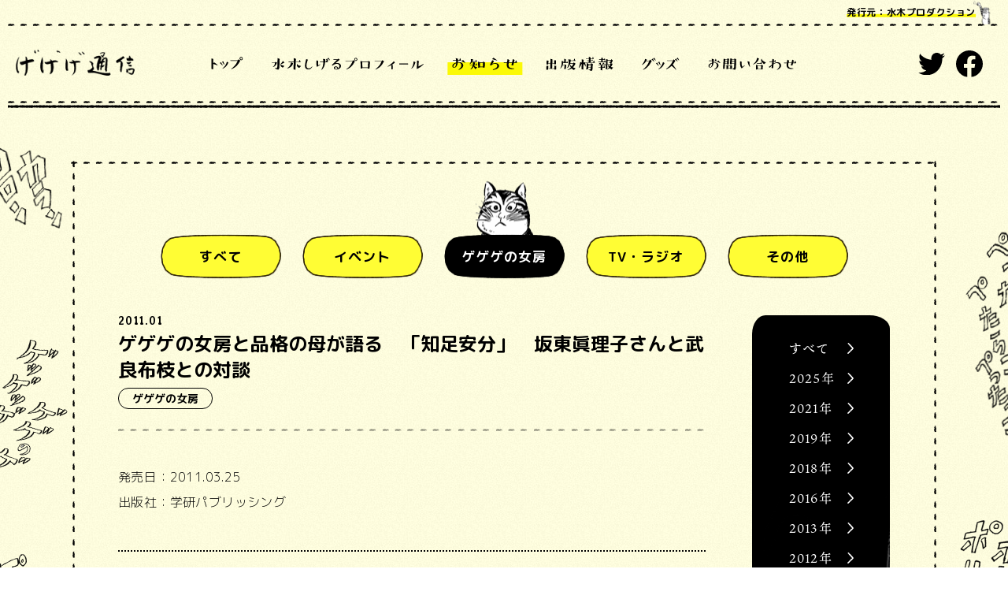

--- FILE ---
content_type: text/html; charset=UTF-8
request_url: https://www.mizukipro.com/news/201101011960/?_page=2&_year=&_cate=gegege
body_size: 26628
content:
<!DOCTYPE html>
<html lang="ja">
<head prefix="og: http://ogp.me/ns# fb: http://ogp.me/ns/fb# article: http://ogp.me/ns/article#">
  <meta charset="UTF-8">
  <script>
  (function(d) {
    var config = {
        kitId: 'dha1ams',
        scriptTimeout: 3000,
        async: true
      },
      h = d.documentElement,
      t = setTimeout(function() {
        h.className = h.className.replace(/\bwf-loading\b/g, "") + " wf-inactive";
      }, config.scriptTimeout),
      tk = d.createElement("script"),
      f = false,
      s = d.getElementsByTagName("script")[0],
      a;
    h.className += " wf-loading";
    tk.src = 'https://use.typekit.net/' + config.kitId + '.js';
    tk.async = true;
    tk.onload = tk.onreadystatechange = function() {
      a = this.readyState;
      if (f || a && a != "complete" && a != "loaded") return;
      f = true;
      clearTimeout(t);
      try {
        Typekit.load(config)
      } catch (e) {}
    };
    s.parentNode.insertBefore(tk, s)
  })(document);
  </script>
  <meta http-equiv="X-UA-Compatible" content="IE=edge">
  <meta name="viewport" content="width=device-width, initial-scale=1, user-scalable=no">
  <meta name="format-detection" content="telephone=no,address=no,email=no">
  <title>ゲゲゲの女房と品格の母が語る　「知足安分」　坂東眞理子さんと武良布枝との対談 | NEWS | 水木プロダクション公式サイトげげげ通信</title>
  <meta name="description" content="水木プロダクション公式サイトげげげ通信HPです。新着情報や、新商品、イベント情報を発信します。">
  <meta property="og:title" content="ゲゲゲの女房と品格の母が語る　「知足安分」　坂東眞理子さんと武良布枝との対談 | NEWS | 水木プロダクション公式サイトげげげ通信">
  <meta property="og:site_name" content="水木プロダクション公式サイトげげげ通信">
  <meta property="og:type" content="article">
  <meta property="og:url" content="https://www.mizukipro.com/news/201101011960/?_page=2&amp;_year=&amp;_cate=gegege">
  <meta property="og:image" content="https://www.mizukipro.com/share.png">
  <meta property="og:description" content="水木プロダクション公式サイトげげげ通信HPです。新着情報や、新商品、イベント情報を発信します。">
  <meta property="og:locale" content="ja_JP">

  <meta name="twitter:card" content="summary_large_image">
  <meta name="twitter:image" content="https://www.mizukipro.com/share.png">
  <meta name="twitter:site" content="@mizukipro">

  <meta name="theme-color" content="#fbf906">
  <meta name="apple-mobile-web-app-status-bar-style" content="black-translucent">

  <meta name="apple-mobile-web-app-capable" content="no">
  <meta name="mobile-web-app-capable" content="no">

  <link rel="canonical" href="https://www.mizukipro.com">
  <link rel="shortcut icon" href="https://www.mizukipro.com/favicon.ico">
  <link rel="apple-touch-icon" href="https://www.mizukipro.com/favicon.ico">

  <link rel="stylesheet" href="/assets/css/mizukipro.default.css?v=1">
  <link rel="stylesheet" href="/assets/css/mizukipro.news-works.css?v=1">


<meta name='robots' content='max-image-preview:large' />
<link rel='stylesheet' id='wp-module-pager-css'  href='https://www.mizukipro.com/wp/wp-content/plugins/wp-module-pager/public/css/wp-module-pager-public.css?ver=1.0.0' type='text/css' media='all' />
<script type='text/javascript' src='https://www.mizukipro.com/wp/wp-includes/js/jquery/jquery.min.js?ver=3.6.0' id='jquery-core-js'></script>
<script type='text/javascript' src='https://www.mizukipro.com/wp/wp-includes/js/jquery/jquery-migrate.min.js?ver=3.3.2' id='jquery-migrate-js'></script>
<script type='text/javascript' src='https://www.mizukipro.com/wp/wp-content/plugins/wp-module-pager/public/js/wp-module-pager-public.js?ver=1.0.0' id='wp-module-pager-js'></script>
</head>
<body data-page="news">
<div class="l-wrapper" data-page="top">
<div class="l-bg">
  <ul class="l-bg--left">
    <li>
      <p></p>
      <p></p>
      <p></p>
    </li>
  </ul>
  <ul class="l-bg--right">
    <li>
      <p></p>
      <p></p>
      <p></p>
    </li>
  </ul>
</div>
<header class="l-header">
  <div class="l-header_inner">
    <div class="l-header_main">
      <div class="l-header_btn is-sp">
        <div class="l-header_btn__inner">
          <span></span>
          <span></span>
          <span></span>
        </div>
      </div>
      <h1 class="l-header_logo">
        <a href="/">
          <img src="/assets/img/common/menu/logo.png" alt="げげげ通信">
        </a>
      </h1>
      <p class="l-header_publisher"><span>発行元：水木プロダクション</span></p>
    </div>
    <div class="l-header_nav">
      <nav class="l-header_nav__inner">
        <div class="l-header_nav__bg" data-menu-close=""></div>
        <div class="l-header_nav__inner--content">
          <div class="is-sp l-header_nav__deco"><img
              src="/assets/img/common/menu/ill_menu_sp.png" alt="">
          </div>
          <ul class="l-header_nav__list">
            <li class="l-header_nav__list--item">
              <a href="/" class="u-hover_buruburu"><img src="/assets/img/common/menu/title_top.svg" alt="トップ"></a>
            </li>
            <li class="l-header_nav__list--item">
              <a href="/profile/" class="u-hover_buruburu"><img src="/assets/img/common/menu/title_profile.svg" alt="水木しげるプロフィール"></a>
            </li>
            <li class="l-header_nav__list--item is-current">
              <a href="/news/" class="u-hover_buruburu"><img src="/assets/img/common/menu/title_news.svg" alt="お知らせ"></a>
            </li>
            <li class="l-header_nav__list--item">
              <a href="/works/" class="u-hover_buruburu"><img src="/assets/img/common/menu/title_works.svg" alt="出版情報"></a>
            </li>
            <li class="l-header_nav__list--item">
              <a href="/goods/" class="u-hover_buruburu"><img src="/assets/img/common/menu/title_goods.svg" alt="グッズ"></a>
            </li>
            <li class="l-header_nav__list--item">
              <a href="/inquiry/" class="u-hover_buruburu"><img src="/assets/img/common/menu/title_inquiry.svg" alt="お問い合わせ"></a>
            </li>
          </ul>
          <ul class="l-header_nav__sns is-pc">
            <li class="l-header_nav__sns--item">
              <a href="https://twitter.com/mizukipro" class="u-hover_buruburu" target="_blank" rel="noopener noreferrer">
                <img src="/assets/img/common/menu/icon_twitter.svg" alt="Twitter">
              </a>
            </li>
            <li class="l-header_nav__sns--item">
              <a href="https://www.facebook.com/mizukipro/" class="u-hover_buruburu" target="_blank" rel="noopener noreferrer">
                <img src="/assets/img/common/menu/icon_facebook.svg" alt="Facebook">
              </a>
            </li>
          </ul>
        </div>
      </nav>
      <div class="c-close l-header_nav__close is-sp" data-menu-close="">
        <div class="c-close_inner">
          <span></span>
          <span></span>
        </div>
      </div>
    </div>
  </div>
</header>

<div class="l-main p-news-works p-news-works--detail">
  <div class="l-main-in">
    <ul class="l-main-in_deco">
      <li></li>
      <li></li>
      <li></li>
      <li></li>
    </ul>
    <div class="p-news_title l-main-in_title">
      <h2>
        <img src="/assets/img/news/title_news_pc.png" alt="お知らせ" class="is-pc">
        <img src="/assets/img/news/title_news_sp.png" alt="お知らせ" class="is-sp">
      </h2>
      <p class="l-main-in_title__caption">イベントなどの情報を掲載。</p>
    </div>
    <div class="l-main-in_content p-news-works_content">
      <ul class="p-news-works_nav">
<li class="p-news-works_nav__item u-hover_buruburu">  <div class="p-news-works_nav__item--inner">    <p class="p-news-works_nav__item--txt">すべて</p>  </div>  <a href="/news/"> </a></li><li class="p-news-works_nav__item u-hover_buruburu">  <div class="p-news-works_nav__item--inner">    <p class="p-news-works_nav__item--txt">イベント</p>  </div>  <a href="/news/category/event/"> </a></li><li class="p-news-works_nav__item u-hover_buruburu is-current">  <div class="p-news-works_nav__item--inner">    <p class="p-news-works_nav__item--txt">ゲゲゲの女房</p>  </div>  <a href="/news/category/gegege/"> </a></li><li class="p-news-works_nav__item u-hover_buruburu">  <div class="p-news-works_nav__item--inner">    <p class="p-news-works_nav__item--txt">TV・ラジオ</p>  </div>  <a href="/news/category/tv_radio/"> </a></li><li class="p-news-works_nav__item u-hover_buruburu">  <div class="p-news-works_nav__item--inner">    <p class="p-news-works_nav__item--txt">その他</p>  </div>  <a href="/news/category/other/"> </a></li>      </ul>

      <div class="p-news-works_body">
        <div class="p-news-works_article">
          <div class="p-news-works_article__head">
            <p class="p-news-works_article__date">2011.01</p>
            <h3 class="p-news-works_article__title">ゲゲゲの女房と品格の母が語る　「知足安分」　坂東眞理子さんと武良布枝との対談</h3>
<p class="p-news-works_article__cate" data-termid="3">ゲゲゲの女房<a href="/news/category/gegege/"></a></p>          </div> <!-- .p-news-works_article__head -->
          <div class="p-news-works_article__body">
            <p>発売日：2011.03.25<br />出版社：学研パブリッシング</p>
          </div>  <!-- .p-news-works_article__body -->
          <div class="p-news-works_article__foot">
            <div class="c-back">
              <div class="c-back_inner u-hover_opacity">
                <p class="c-back_txt">一覧へ戻る</p>
  <a href="/news/category/gegege/page/2/"> </a>              </div>
            </div>
          </div> <!-- .p-news-works_article__foot -->
        </div> <!-- .p-news-works_article -->
<ul class="p-news-works_year">
<li class="p-news-works_year__item u-hover_opacity">
  <p class="p-news-works_year__item--txt">すべて</p>
  <a href="/news/category/gegege/"></a>
</li>
<li class="p-news-works_year__item u-hover_opacity">
  <p class="p-news-works_year__item--txt">2025年</p>
  <a href="/news/category/gegege/2025%e5%b9%b4/"></a>
</li>
<li class="p-news-works_year__item u-hover_opacity">
  <p class="p-news-works_year__item--txt">2021年</p>
  <a href="/news/category/gegege/2021/"></a>
</li>
<li class="p-news-works_year__item u-hover_opacity">
  <p class="p-news-works_year__item--txt">2019年</p>
  <a href="/news/category/gegege/2019/"></a>
</li>
<li class="p-news-works_year__item u-hover_opacity">
  <p class="p-news-works_year__item--txt">2018年</p>
  <a href="/news/category/gegege/2018/"></a>
</li>
<li class="p-news-works_year__item u-hover_opacity">
  <p class="p-news-works_year__item--txt">2016年</p>
  <a href="/news/category/gegege/2016/"></a>
</li>
<li class="p-news-works_year__item u-hover_opacity">
  <p class="p-news-works_year__item--txt">2013年</p>
  <a href="/news/category/gegege/2013/"></a>
</li>
<li class="p-news-works_year__item u-hover_opacity">
  <p class="p-news-works_year__item--txt">2012年</p>
  <a href="/news/category/gegege/2012/"></a>
</li>
<li class="p-news-works_year__item u-hover_opacity">
  <p class="p-news-works_year__item--txt">2011年</p>
  <a href="/news/category/gegege/2011/"></a>
</li>
<li class="p-news-works_year__item u-hover_opacity">
  <p class="p-news-works_year__item--txt">2010年</p>
  <a href="/news/category/gegege/2010/"></a>
</li>
<li class="p-news-works_year__item u-hover_opacity">
  <p class="p-news-works_year__item--txt">2009年</p>
  <a href="/news/category/gegege/2009/"></a>
</li>
</ul>
      </div> <!-- .p-news-works_body -->
    </div>
  </div>
<div class="p-news-works_spnav">
  <div class="p-news-works_spnav__inner">
    <div class="p-news-works_spnav__content">
      <div class="p-news-works_spnav__bg"></div>
      <ul class="p-news-works_spnav__list">  <li class="p-news-works_spnav__list--item js-accrodion">
    <p class="p-news-works_spnav__name js-accordion_head">すべて</p>
    <div class="js-accordion_content">
      <ul class="p-news-works_spnav__year">
        <li class="p-news-works_spnav__year--item">
          <p>2025年</p>
          <a href="/news/years/2025%e5%b9%b4/"></a>
        </li>
        <li class="p-news-works_spnav__year--item">
          <p>2024年</p>
          <a href="/news/years/2024%e5%b9%b4/"></a>
        </li>
        <li class="p-news-works_spnav__year--item">
          <p>2023年</p>
          <a href="/news/years/2023%e5%b9%b4/"></a>
        </li>
        <li class="p-news-works_spnav__year--item">
          <p>2022年</p>
          <a href="/news/years/2022%e5%b9%b4/"></a>
        </li>
        <li class="p-news-works_spnav__year--item">
          <p>2021年</p>
          <a href="/news/years/2021/"></a>
        </li>
        <li class="p-news-works_spnav__year--item">
          <p>2020年</p>
          <a href="/news/years/2020/"></a>
        </li>
        <li class="p-news-works_spnav__year--item">
          <p>2019年</p>
          <a href="/news/years/2019/"></a>
        </li>
        <li class="p-news-works_spnav__year--item">
          <p>2018年</p>
          <a href="/news/years/2018/"></a>
        </li>
        <li class="p-news-works_spnav__year--item">
          <p>2017年</p>
          <a href="/news/years/2017/"></a>
        </li>
        <li class="p-news-works_spnav__year--item">
          <p>2016年</p>
          <a href="/news/years/2016/"></a>
        </li>
        <li class="p-news-works_spnav__year--item">
          <p>2015年</p>
          <a href="/news/years/2015/"></a>
        </li>
        <li class="p-news-works_spnav__year--item">
          <p>2014年</p>
          <a href="/news/years/2014/"></a>
        </li>
        <li class="p-news-works_spnav__year--item">
          <p>2013年</p>
          <a href="/news/years/2013/"></a>
        </li>
        <li class="p-news-works_spnav__year--item">
          <p>2012年</p>
          <a href="/news/years/2012/"></a>
        </li>
        <li class="p-news-works_spnav__year--item">
          <p>2011年</p>
          <a href="/news/years/2011/"></a>
        </li>
        <li class="p-news-works_spnav__year--item">
          <p>2010年</p>
          <a href="/news/years/2010/"></a>
        </li>
        <li class="p-news-works_spnav__year--item">
          <p>2009年</p>
          <a href="/news/years/2009/"></a>
        </li>
        <li class="p-news-works_spnav__year--item">
          <p>2008年</p>
          <a href="/news/years/2008/"></a>
        </li>
        <li class="p-news-works_spnav__year--item">
          <p>2007年</p>
          <a href="/news/years/2007/"></a>
        </li>
        <li class="p-news-works_spnav__year--item">
          <p>2006年</p>
          <a href="/news/years/2006/"></a>
        </li>
        <li class="p-news-works_spnav__year--item">
          <p>2005年</p>
          <a href="/news/years/2005/"></a>
        </li>
        <li class="p-news-works_spnav__year--item">
          <p>2004年</p>
          <a href="/news/years/2004/"></a>
        </li>
        <li class="p-news-works_spnav__year--item">
          <p>2003年</p>
          <a href="/news/years/2003/"></a>
        </li>
      </ul>
    </div>
  </li>
  <li class="p-news-works_spnav__list--item js-accrodion">
    <p class="p-news-works_spnav__name js-accordion_head">イベント</p>
    <div class="js-accordion_content">
      <ul class="p-news-works_spnav__year">
        <li class="p-news-works_spnav__year--item">
          <p>2025年</p>
          <a href="/news/category/event/2025%e5%b9%b4/"></a>
        </li>
        <li class="p-news-works_spnav__year--item">
          <p>2024年</p>
          <a href="/news/category/event/2024%e5%b9%b4/"></a>
        </li>
        <li class="p-news-works_spnav__year--item">
          <p>2023年</p>
          <a href="/news/category/event/2023%e5%b9%b4/"></a>
        </li>
        <li class="p-news-works_spnav__year--item">
          <p>2022年</p>
          <a href="/news/category/event/2022%e5%b9%b4/"></a>
        </li>
        <li class="p-news-works_spnav__year--item">
          <p>2021年</p>
          <a href="/news/category/event/2021/"></a>
        </li>
        <li class="p-news-works_spnav__year--item">
          <p>2020年</p>
          <a href="/news/category/event/2020/"></a>
        </li>
        <li class="p-news-works_spnav__year--item">
          <p>2019年</p>
          <a href="/news/category/event/2019/"></a>
        </li>
        <li class="p-news-works_spnav__year--item">
          <p>2018年</p>
          <a href="/news/category/event/2018/"></a>
        </li>
        <li class="p-news-works_spnav__year--item">
          <p>2017年</p>
          <a href="/news/category/event/2017/"></a>
        </li>
        <li class="p-news-works_spnav__year--item">
          <p>2016年</p>
          <a href="/news/category/event/2016/"></a>
        </li>
        <li class="p-news-works_spnav__year--item">
          <p>2015年</p>
          <a href="/news/category/event/2015/"></a>
        </li>
        <li class="p-news-works_spnav__year--item">
          <p>2014年</p>
          <a href="/news/category/event/2014/"></a>
        </li>
        <li class="p-news-works_spnav__year--item">
          <p>2013年</p>
          <a href="/news/category/event/2013/"></a>
        </li>
        <li class="p-news-works_spnav__year--item">
          <p>2012年</p>
          <a href="/news/category/event/2012/"></a>
        </li>
        <li class="p-news-works_spnav__year--item">
          <p>2011年</p>
          <a href="/news/category/event/2011/"></a>
        </li>
        <li class="p-news-works_spnav__year--item">
          <p>2010年</p>
          <a href="/news/category/event/2010/"></a>
        </li>
        <li class="p-news-works_spnav__year--item">
          <p>2009年</p>
          <a href="/news/category/event/2009/"></a>
        </li>
        <li class="p-news-works_spnav__year--item">
          <p>2008年</p>
          <a href="/news/category/event/2008/"></a>
        </li>
        <li class="p-news-works_spnav__year--item">
          <p>2007年</p>
          <a href="/news/category/event/2007/"></a>
        </li>
        <li class="p-news-works_spnav__year--item">
          <p>2006年</p>
          <a href="/news/category/event/2006/"></a>
        </li>
        <li class="p-news-works_spnav__year--item">
          <p>2005年</p>
          <a href="/news/category/event/2005/"></a>
        </li>
        <li class="p-news-works_spnav__year--item">
          <p>2004年</p>
          <a href="/news/category/event/2004/"></a>
        </li>
      </ul>
    </div>
  </li>
  <li class="p-news-works_spnav__list--item js-accrodion">
    <p class="p-news-works_spnav__name js-accordion_head">ゲゲゲの女房</p>
    <div class="js-accordion_content">
      <ul class="p-news-works_spnav__year">
        <li class="p-news-works_spnav__year--item">
          <p>2025年</p>
          <a href="/news/category/gegege/2025%e5%b9%b4/"></a>
        </li>
        <li class="p-news-works_spnav__year--item">
          <p>2021年</p>
          <a href="/news/category/gegege/2021/"></a>
        </li>
        <li class="p-news-works_spnav__year--item">
          <p>2019年</p>
          <a href="/news/category/gegege/2019/"></a>
        </li>
        <li class="p-news-works_spnav__year--item">
          <p>2018年</p>
          <a href="/news/category/gegege/2018/"></a>
        </li>
        <li class="p-news-works_spnav__year--item">
          <p>2016年</p>
          <a href="/news/category/gegege/2016/"></a>
        </li>
        <li class="p-news-works_spnav__year--item">
          <p>2013年</p>
          <a href="/news/category/gegege/2013/"></a>
        </li>
        <li class="p-news-works_spnav__year--item">
          <p>2012年</p>
          <a href="/news/category/gegege/2012/"></a>
        </li>
        <li class="p-news-works_spnav__year--item">
          <p>2011年</p>
          <a href="/news/category/gegege/2011/"></a>
        </li>
        <li class="p-news-works_spnav__year--item">
          <p>2010年</p>
          <a href="/news/category/gegege/2010/"></a>
        </li>
        <li class="p-news-works_spnav__year--item">
          <p>2009年</p>
          <a href="/news/category/gegege/2009/"></a>
        </li>
      </ul>
    </div>
  </li>
  <li class="p-news-works_spnav__list--item js-accrodion">
    <p class="p-news-works_spnav__name js-accordion_head">TV・ラジオ</p>
    <div class="js-accordion_content">
      <ul class="p-news-works_spnav__year">
        <li class="p-news-works_spnav__year--item">
          <p>2025年</p>
          <a href="/news/category/tv_radio/2025%e5%b9%b4/"></a>
        </li>
        <li class="p-news-works_spnav__year--item">
          <p>2024年</p>
          <a href="/news/category/tv_radio/2024%e5%b9%b4/"></a>
        </li>
        <li class="p-news-works_spnav__year--item">
          <p>2022年</p>
          <a href="/news/category/tv_radio/2022%e5%b9%b4/"></a>
        </li>
        <li class="p-news-works_spnav__year--item">
          <p>2020年</p>
          <a href="/news/category/tv_radio/2020/"></a>
        </li>
        <li class="p-news-works_spnav__year--item">
          <p>2018年</p>
          <a href="/news/category/tv_radio/2018/"></a>
        </li>
        <li class="p-news-works_spnav__year--item">
          <p>2017年</p>
          <a href="/news/category/tv_radio/2017/"></a>
        </li>
        <li class="p-news-works_spnav__year--item">
          <p>2014年</p>
          <a href="/news/category/tv_radio/2014/"></a>
        </li>
        <li class="p-news-works_spnav__year--item">
          <p>2013年</p>
          <a href="/news/category/tv_radio/2013/"></a>
        </li>
        <li class="p-news-works_spnav__year--item">
          <p>2012年</p>
          <a href="/news/category/tv_radio/2012/"></a>
        </li>
        <li class="p-news-works_spnav__year--item">
          <p>2011年</p>
          <a href="/news/category/tv_radio/2011/"></a>
        </li>
        <li class="p-news-works_spnav__year--item">
          <p>2010年</p>
          <a href="/news/category/tv_radio/2010/"></a>
        </li>
        <li class="p-news-works_spnav__year--item">
          <p>2009年</p>
          <a href="/news/category/tv_radio/2009/"></a>
        </li>
        <li class="p-news-works_spnav__year--item">
          <p>2008年</p>
          <a href="/news/category/tv_radio/2008/"></a>
        </li>
        <li class="p-news-works_spnav__year--item">
          <p>2007年</p>
          <a href="/news/category/tv_radio/2007/"></a>
        </li>
        <li class="p-news-works_spnav__year--item">
          <p>2006年</p>
          <a href="/news/category/tv_radio/2006/"></a>
        </li>
        <li class="p-news-works_spnav__year--item">
          <p>2005年</p>
          <a href="/news/category/tv_radio/2005/"></a>
        </li>
        <li class="p-news-works_spnav__year--item">
          <p>2004年</p>
          <a href="/news/category/tv_radio/2004/"></a>
        </li>
        <li class="p-news-works_spnav__year--item">
          <p>2003年</p>
          <a href="/news/category/tv_radio/2003/"></a>
        </li>
      </ul>
    </div>
  </li>
  <li class="p-news-works_spnav__list--item js-accrodion">
    <p class="p-news-works_spnav__name js-accordion_head">その他</p>
    <div class="js-accordion_content">
      <ul class="p-news-works_spnav__year">
        <li class="p-news-works_spnav__year--item">
          <p>2025年</p>
          <a href="/news/category/other/2025%e5%b9%b4/"></a>
        </li>
        <li class="p-news-works_spnav__year--item">
          <p>2024年</p>
          <a href="/news/category/other/2024%e5%b9%b4/"></a>
        </li>
        <li class="p-news-works_spnav__year--item">
          <p>2023年</p>
          <a href="/news/category/other/2023%e5%b9%b4/"></a>
        </li>
        <li class="p-news-works_spnav__year--item">
          <p>2021年</p>
          <a href="/news/category/other/2021/"></a>
        </li>
        <li class="p-news-works_spnav__year--item">
          <p>2020年</p>
          <a href="/news/category/other/2020/"></a>
        </li>
        <li class="p-news-works_spnav__year--item">
          <p>2019年</p>
          <a href="/news/category/other/2019/"></a>
        </li>
        <li class="p-news-works_spnav__year--item">
          <p>2014年</p>
          <a href="/news/category/other/2014/"></a>
        </li>
      </ul>
    </div>
  </li>
</ul>
    </div>
  </div>
  <div class="c-close">
    <div class="c-close_inner">
      <span></span>
      <span></span>
    </div>
  </div>
</div>
</div>

  <footer class="l-footer">
    <p class="l-footer_note">
      全ての記事及び画像の転載はご遠慮願います。<br>
      水木しげるの著作物に関する出版・商品化についての<br class="is-sp">お問い合わせは弊社にお願いいたします。<br>
      水木しげるの著作物、版権は<br class="is-se">水木プロダクションで管理しております。
    </p>
    <p class="l-footer_copy"><small><span>&copy;水木プロダクション</span></small></p>
    <div class="l-footer_deco">
      <div class="l-footer_deco__img">
        <div class="l-footer_deco__img--inner" style="background-image: url(/assets/img/common/footer/ill_footer.png);">
        </div>
      </div>
    </div>
    <div class="l-footer_pagetop">
      <div class="l-footer_pagetop__inner js-pagetop u-hover_buruburu">
        <img src="/assets/img/common/footer/btn_pagetop.png"
          alt="ページトップ">
      </div>
    </div>
  </footer>
</div>

<script src="//code.jquery.com/jquery-3.4.1.min.js"></script>
<script> window.jQuery || document.write( '<script src="/assets/js/vender/jquery-3.4.1.min.js"><\/script>') </script>
<script src="/assets/js/vender/jquery.easing.1.3.js"></script>
<script src="https://cdn.jsdelivr.net/npm/vue"></script>
<script> window.Vue || document.write( '<script src="/assets/js/vender/vue.min.js"><\/script>') </script>
<script src="/assets/js/lib/js-scroll-effect-module.js"></script>
<script src="/assets/js/lib/sns_share.min.js"></script>
<script src="/assets/js/lib/swiper.min.js"></script>
<script src="/assets/js/lib/jquery.cookie.js"></script>
<script src="/assets/js/mizukipro.default.js"></script>
  <script src="/assets/js/mizukipro.news-works.js"></script>
</body>
</html>


--- FILE ---
content_type: text/css
request_url: https://www.mizukipro.com/assets/css/mizukipro.default.css?v=1
body_size: 140739
content:
@charset "UTF-8";
/*!
  Reset Stylesheet
  Author: yama-dev - https://github.com/yama-dev
  */
@import url("https://cdn.jsdelivr.net/npm/yakuhanjp@3.1.0/dist/css/yakuhanmp.min.css");
@import url("https://fonts.googleapis.com/css2?family=M+PLUS+Rounded+1c:wght@300;400;500;700&display=swap");
@import url("https://fonts.googleapis.com/css2?family=Averia+Libre:wght@400;700&display=swap");
html,
body,
div,
span,
object,
iframe,
embed,
main,
h1,
h2,
h3,
h4,
h5,
h6,
p,
blockquote,
pre,
a,
abbr,
address,
cite,
code,
del,
dfn,
em,
img,
ins,
kbd,
q,
samp,
small,
strong,
sub,
sup,
var,
b,
u,
i,
dl,
dt,
dd,
ol,
ul,
li,
fieldset,
form,
label,
legend,
table,
tbody,
tfoot,
thead,
tr,
th,
td,
caption,
article,
aside,
canvas,
details,
figcaption,
figure,
footer,
header,
hgroup,
menu,
nav,
section,
summary,
time,
mark,
audio,
video,
source {
  vertical-align: middle;
  -webkit-box-sizing: border-box;
          box-sizing: border-box;
  margin: 0;
  outline: 0;
  border: 0;
  background: transparent;
  padding: 0;
  font-size: 100%;
}

article,
aside,
details,
figcaption,
figure,
footer,
header,
hgroup,
menu,
nav,
section {
  display: block;
}

blockquote,
q {
  quotes: none;
}

blockquote:before,
blockquote:after,
q:before,
q:after {
  content: "";
  content: none;
}

a {
  vertical-align: baseline;
  margin: 0;
  background: transparent;
  padding: 0;
  font-size: 100%;
}

ins {
  background-color: #ff9;
  color: #000;
  text-decoration: none;
}

mark {
  background-color: #ff9;
  color: #000;
  font-style: italic;
  font-weight: bold;
}

del {
  text-decoration: line-through;
}

abbr[title],
dfn[title] {
  cursor: help;
  border-bottom: 1px dotted;
}

table {
  border-collapse: collapse;
  border-spacing: 0;
}

hr {
  display: block;
  margin: 1em 0;
  border: 0;
  border-top: 1px solid #cccccc;
  padding: 0;
  height: 1px;
}

ol,
ul {
  list-style: none;
}

button,
input,
select,
textarea,
datalist {
  vertical-align: middle;
  background-color: transparent;
  min-height: 1.5em;
}

input[type="submit"],
input[type="reset"] {
  cursor: pointer;
}

input:-webkit-autofill {
  -webkit-box-shadow: 0 0 0px 1000px transparent inset;
}

a[href^="tel"] {
  display: inline-block;
  color: inherit;
}

.clearfix:after {
  display: block;
  clear: both;
  visibility: hidden;
  height: 0;
  content: ".";
}

body {
  line-height: 1;
}

body,
button,
input,
select,
textarea,
datalist {
  word-wrap: break-word;
  font-family: YakuHanJP, -apple-system, BlinkMacSystemFont, "Helvetica Neue", "游ゴシック", YuGothic, "ヒラギノ角ゴ ProN W3", Hiragino Kaku Gothic ProN, Arial, "メイリオ", Meiryo, sans-serif;
  -webkit-text-size-adjust: 100%;
     -moz-text-size-adjust: 100%;
      -ms-text-size-adjust: 100%;
          text-size-adjust: 100%;
}

body {
  background: url(../img/common/bg/bg_repeat.jpg) top left repeat;
}

.is-se {
  display: none;
}

img {
  display: block;
  vertical-align: middle;
  max-width: 100%;
}

/**
 * Swiper 4.4.6
 * Most modern mobile touch slider and framework with hardware accelerated transitions
 * http://www.idangero.us/swiper/
 *
 * Copyright 2014-2018 Vladimir Kharlampidi
 *
 * Released under the MIT License
 *
 * Released on: December 19, 2018
 */
.swiper-container {
  position: relative;
  /* Fix of Webkit flickering */
  z-index: 1;
  margin: 0 auto;
  padding: 0;
  overflow: hidden;
  list-style: none;
}

.swiper-container-no-flexbox .swiper-slide {
  float: left;
}

.swiper-container-vertical > .swiper-wrapper {
  -webkit-box-orient: vertical;
  -webkit-box-direction: normal;
  -ms-flex-direction: column;
  flex-direction: column;
}

.swiper-wrapper {
  -webkit-transition-property: -webkit-transform;
  -o-transition-property: transform;
  -webkit-box-sizing: content-box;
  display: -webkit-box;
  display: -ms-flexbox;
  display: flex;
  position: relative;
  z-index: 1;
  transition-property: -webkit-transform;
  transition-property: transform;
  transition-property: transform, -webkit-transform;
  box-sizing: content-box;
  width: 100%;
  height: 100%;
}

.swiper-container-android .swiper-slide,
.swiper-wrapper {
  -webkit-transform: translate3d(0px, 0, 0);
  transform: translate3d(0px, 0, 0);
}

.swiper-container-multirow > .swiper-wrapper {
  -ms-flex-wrap: wrap;
  flex-wrap: wrap;
}

.swiper-container-free-mode > .swiper-wrapper {
  -webkit-transition-timing-function: ease-out;
  transition-timing-function: ease-out;
  margin: 0 auto;
}

.swiper-slide {
  -webkit-flex-shrink: 0;
  -ms-flex-negative: 0;
  -webkit-transition-property: -webkit-transform;
  -o-transition-property: transform;
  position: relative;
  flex-shrink: 0;
  transition-property: -webkit-transform;
  transition-property: transform;
  transition-property: transform, -webkit-transform;
  width: 100%;
  height: 100%;
}

.swiper-slide-invisible-blank {
  visibility: hidden;
}

/* Auto Height */
.swiper-container-autoheight,
.swiper-container-autoheight .swiper-slide {
  height: auto;
}

.swiper-container-autoheight .swiper-wrapper {
  -webkit-box-align: start;
  -webkit-align-items: flex-start;
  -ms-flex-align: start;
  -webkit-transition-property: height, -webkit-transform;
  -o-transition-property: transform, height;
  align-items: flex-start;
  transition-property: height, -webkit-transform;
  transition-property: transform, height;
  transition-property: transform, height, -webkit-transform;
}

/* 3D Effects */
.swiper-container-3d {
  -webkit-perspective: 1200px;
  perspective: 1200px;
}

.swiper-container-3d .swiper-wrapper,
.swiper-container-3d .swiper-slide,
.swiper-container-3d .swiper-slide-shadow-left,
.swiper-container-3d .swiper-slide-shadow-right,
.swiper-container-3d .swiper-slide-shadow-top,
.swiper-container-3d .swiper-slide-shadow-bottom,
.swiper-container-3d .swiper-cube-shadow {
  -webkit-transform-style: preserve-3d;
  transform-style: preserve-3d;
}

.swiper-container-3d .swiper-slide-shadow-left,
.swiper-container-3d .swiper-slide-shadow-right,
.swiper-container-3d .swiper-slide-shadow-top,
.swiper-container-3d .swiper-slide-shadow-bottom {
  position: absolute;
  top: 0;
  left: 0;
  z-index: 10;
  width: 100%;
  height: 100%;
  pointer-events: none;
}

.swiper-container-3d .swiper-slide-shadow-left {
  background-image: -webkit-gradient(linear, right top, left top, from(rgba(0, 0, 0, 0.5)), to(rgba(0, 0, 0, 0)));
  background-image: linear-gradient(to left, rgba(0, 0, 0, 0.5), rgba(0, 0, 0, 0));
}

.swiper-container-3d .swiper-slide-shadow-right {
  background-image: -webkit-gradient(linear, left top, right top, from(rgba(0, 0, 0, 0.5)), to(rgba(0, 0, 0, 0)));
  background-image: linear-gradient(to right, rgba(0, 0, 0, 0.5), rgba(0, 0, 0, 0));
}

.swiper-container-3d .swiper-slide-shadow-top {
  background-image: -webkit-gradient(linear, left bottom, left top, from(rgba(0, 0, 0, 0.5)), to(rgba(0, 0, 0, 0)));
  background-image: linear-gradient(to top, rgba(0, 0, 0, 0.5), rgba(0, 0, 0, 0));
}

.swiper-container-3d .swiper-slide-shadow-bottom {
  background-image: -webkit-gradient(linear, left top, left bottom, from(rgba(0, 0, 0, 0.5)), to(rgba(0, 0, 0, 0)));
  background-image: linear-gradient(to bottom, rgba(0, 0, 0, 0.5), rgba(0, 0, 0, 0));
}

/* IE10 Windows Phone 8 Fixes */
.swiper-container-wp8-horizontal,
.swiper-container-wp8-horizontal > .swiper-wrapper {
  -ms-touch-action: pan-y;
  touch-action: pan-y;
}

.swiper-container-wp8-vertical,
.swiper-container-wp8-vertical > .swiper-wrapper {
  -ms-touch-action: pan-x;
  touch-action: pan-x;
}

.swiper-button-prev,
.swiper-button-next {
  position: absolute;
  top: 50%;
  z-index: 10;
  cursor: pointer;
  margin-top: -22px;
  background-position: center;
  background-repeat: no-repeat;
  background-size: 27px 44px;
  width: 27px;
  height: 44px;
}

.swiper-button-prev.swiper-button-disabled,
.swiper-button-next.swiper-button-disabled {
  -ms-filter: "progid:DXImageTransform.Microsoft.Alpha(Opacity=35)";
  opacity: 0.35;
  cursor: auto;
  pointer-events: none;
}

.swiper-button-prev,
.swiper-container-rtl .swiper-button-next {
  right: auto;
  left: 10px;
  background-image: url("data:image/svg+xml;charset=utf-8,%3Csvg%20xmlns%3D'http%3A%2F%2Fwww.w3.org%2F2000%2Fsvg'%20viewBox%3D'0%200%2027%2044'%3E%3Cpath%20d%3D'M0%2C22L22%2C0l2.1%2C2.1L4.2%2C22l19.9%2C19.9L22%2C44L0%2C22L0%2C22L0%2C22z'%20fill%3D'%23007aff'%2F%3E%3C%2Fsvg%3E");
}

.swiper-button-next,
.swiper-container-rtl .swiper-button-prev {
  right: 10px;
  left: auto;
  background-image: url("data:image/svg+xml;charset=utf-8,%3Csvg%20xmlns%3D'http%3A%2F%2Fwww.w3.org%2F2000%2Fsvg'%20viewBox%3D'0%200%2027%2044'%3E%3Cpath%20d%3D'M27%2C22L27%2C22L5%2C44l-2.1-2.1L22.8%2C22L2.9%2C2.1L5%2C0L27%2C22L27%2C22z'%20fill%3D'%23007aff'%2F%3E%3C%2Fsvg%3E");
}

.swiper-button-prev.swiper-button-white,
.swiper-container-rtl .swiper-button-next.swiper-button-white {
  background-image: url("data:image/svg+xml;charset=utf-8,%3Csvg%20xmlns%3D'http%3A%2F%2Fwww.w3.org%2F2000%2Fsvg'%20viewBox%3D'0%200%2027%2044'%3E%3Cpath%20d%3D'M0%2C22L22%2C0l2.1%2C2.1L4.2%2C22l19.9%2C19.9L22%2C44L0%2C22L0%2C22L0%2C22z'%20fill%3D'%23ffffff'%2F%3E%3C%2Fsvg%3E");
}

.swiper-button-next.swiper-button-white,
.swiper-container-rtl .swiper-button-prev.swiper-button-white {
  background-image: url("data:image/svg+xml;charset=utf-8,%3Csvg%20xmlns%3D'http%3A%2F%2Fwww.w3.org%2F2000%2Fsvg'%20viewBox%3D'0%200%2027%2044'%3E%3Cpath%20d%3D'M27%2C22L27%2C22L5%2C44l-2.1-2.1L22.8%2C22L2.9%2C2.1L5%2C0L27%2C22L27%2C22z'%20fill%3D'%23ffffff'%2F%3E%3C%2Fsvg%3E");
}

.swiper-button-prev.swiper-button-black,
.swiper-container-rtl .swiper-button-next.swiper-button-black {
  background-image: url("data:image/svg+xml;charset=utf-8,%3Csvg%20xmlns%3D'http%3A%2F%2Fwww.w3.org%2F2000%2Fsvg'%20viewBox%3D'0%200%2027%2044'%3E%3Cpath%20d%3D'M0%2C22L22%2C0l2.1%2C2.1L4.2%2C22l19.9%2C19.9L22%2C44L0%2C22L0%2C22L0%2C22z'%20fill%3D'%23000000'%2F%3E%3C%2Fsvg%3E");
}

.swiper-button-next.swiper-button-black,
.swiper-container-rtl .swiper-button-prev.swiper-button-black {
  background-image: url("data:image/svg+xml;charset=utf-8,%3Csvg%20xmlns%3D'http%3A%2F%2Fwww.w3.org%2F2000%2Fsvg'%20viewBox%3D'0%200%2027%2044'%3E%3Cpath%20d%3D'M27%2C22L27%2C22L5%2C44l-2.1-2.1L22.8%2C22L2.9%2C2.1L5%2C0L27%2C22L27%2C22z'%20fill%3D'%23000000'%2F%3E%3C%2Fsvg%3E");
}

.swiper-button-lock {
  display: none;
}

.swiper-pagination {
  -webkit-transition: 300ms opacity;
  -o-transition: 300ms opacity;
  -webkit-transform: translate3d(0, 0, 0);
  position: absolute;
  transform: translate3d(0, 0, 0);
  z-index: 10;
  transition: 300ms opacity;
  text-align: center;
}

.swiper-pagination.swiper-pagination-hidden {
  -ms-filter: "progid:DXImageTransform.Microsoft.Alpha(Opacity=0)";
  opacity: 0;
}

/* Common Styles */
.swiper-pagination-fraction,
.swiper-pagination-custom,
.swiper-container-horizontal > .swiper-pagination-bullets {
  bottom: 10px;
  left: 0;
  width: 100%;
}

/* Bullets */
.swiper-pagination-bullets-dynamic {
  overflow: hidden;
  font-size: 0;
}

.swiper-pagination-bullets-dynamic .swiper-pagination-bullet {
  -webkit-transform: scale(0.33);
  -ms-transform: scale(0.33);
  position: relative;
  transform: scale(0.33);
}

.swiper-pagination-bullets-dynamic .swiper-pagination-bullet-active {
  -webkit-transform: scale(1);
  -ms-transform: scale(1);
  transform: scale(1);
}

.swiper-pagination-bullets-dynamic .swiper-pagination-bullet-active-main {
  -webkit-transform: scale(1);
  -ms-transform: scale(1);
  transform: scale(1);
}

.swiper-pagination-bullets-dynamic .swiper-pagination-bullet-active-prev {
  -webkit-transform: scale(0.66);
  -ms-transform: scale(0.66);
  transform: scale(0.66);
}

.swiper-pagination-bullets-dynamic .swiper-pagination-bullet-active-prev-prev {
  -webkit-transform: scale(0.33);
  -ms-transform: scale(0.33);
  transform: scale(0.33);
}

.swiper-pagination-bullets-dynamic .swiper-pagination-bullet-active-next {
  -webkit-transform: scale(0.66);
  -ms-transform: scale(0.66);
  transform: scale(0.66);
}

.swiper-pagination-bullets-dynamic .swiper-pagination-bullet-active-next-next {
  -webkit-transform: scale(0.33);
  -ms-transform: scale(0.33);
  transform: scale(0.33);
}

.swiper-pagination-bullet {
  display: inline-block;
  -ms-filter: "progid:DXImageTransform.Microsoft.Alpha(Opacity=20)";
  opacity: 0.2;
  border-radius: 100%;
  background: #000;
  width: 8px;
  height: 8px;
}

button.swiper-pagination-bullet {
  -webkit-box-shadow: none;
  -webkit-appearance: none;
  -moz-appearance: none;
  appearance: none;
  margin: 0;
  box-shadow: none;
  border: none;
  padding: 0;
}

.swiper-pagination-clickable .swiper-pagination-bullet {
  cursor: pointer;
}

.swiper-pagination-bullet-active {
  -ms-filter: "progid:DXImageTransform.Microsoft.Alpha(Opacity=100)";
  opacity: 1;
  background: #007aff;
}

.swiper-container-vertical > .swiper-pagination-bullets {
  -webkit-transform: translate3d(0px, -50%, 0);
  top: 50%;
  right: 10px;
  transform: translate3d(0px, -50%, 0);
}

.swiper-container-vertical > .swiper-pagination-bullets .swiper-pagination-bullet {
  display: block;
  margin: 6px 0;
}

.swiper-container-vertical > .swiper-pagination-bullets.swiper-pagination-bullets-dynamic {
  -webkit-transform: translateY(-50%);
  -ms-transform: translateY(-50%);
  top: 50%;
  transform: translateY(-50%);
  width: 8px;
}

.swiper-container-vertical > .swiper-pagination-bullets.swiper-pagination-bullets-dynamic .swiper-pagination-bullet {
  -webkit-transition: 200ms top, 200ms -webkit-transform;
  -o-transition: 200ms transform, 200ms top;
  display: inline-block;
  transition: 200ms top, 200ms -webkit-transform;
  transition: 200ms transform, 200ms top;
  transition: 200ms transform, 200ms top, 200ms -webkit-transform;
}

.swiper-container-horizontal > .swiper-pagination-bullets .swiper-pagination-bullet {
  margin: 0 4px;
}

.swiper-container-horizontal > .swiper-pagination-bullets.swiper-pagination-bullets-dynamic {
  -webkit-transform: translateX(-50%);
  -ms-transform: translateX(-50%);
  left: 50%;
  transform: translateX(-50%);
  white-space: nowrap;
}

.swiper-container-horizontal > .swiper-pagination-bullets.swiper-pagination-bullets-dynamic .swiper-pagination-bullet {
  -webkit-transition: 200ms left, 200ms -webkit-transform;
  transition: 200ms left, 200ms -webkit-transform;
  transition: 200ms transform, 200ms left;
  transition: 200ms transform, 200ms left, 200ms -webkit-transform;
}

.swiper-container-horizontal.swiper-container-rtl > .swiper-pagination-bullets-dynamic .swiper-pagination-bullet {
  -webkit-transition: 200ms right, 200ms -webkit-transform;
  transition: 200ms right, 200ms -webkit-transform;
  transition: 200ms transform, 200ms right;
  transition: 200ms transform, 200ms right, 200ms -webkit-transform;
}

/* Progress */
.swiper-pagination-progressbar {
  position: absolute;
  background: rgba(0, 0, 0, 0.25);
}

.swiper-pagination-progressbar .swiper-pagination-progressbar-fill {
  -webkit-transform: scale(0);
  -ms-transform: scale(0);
  -webkit-transform-origin: left top;
  -ms-transform-origin: left top;
  position: absolute;
  top: 0;
  left: 0;
  transform: scale(0);
  transform-origin: left top;
  background: #007aff;
  width: 100%;
  height: 100%;
}

.swiper-container-rtl .swiper-pagination-progressbar .swiper-pagination-progressbar-fill {
  -webkit-transform-origin: right top;
  -ms-transform-origin: right top;
  transform-origin: right top;
}

.swiper-container-horizontal > .swiper-pagination-progressbar,
.swiper-container-vertical > .swiper-pagination-progressbar.swiper-pagination-progressbar-opposite {
  top: 0;
  left: 0;
  width: 100%;
  height: 4px;
}

.swiper-container-vertical > .swiper-pagination-progressbar,
.swiper-container-horizontal > .swiper-pagination-progressbar.swiper-pagination-progressbar-opposite {
  top: 0;
  left: 0;
  width: 4px;
  height: 100%;
}

.swiper-pagination-white .swiper-pagination-bullet-active {
  background: #ffffff;
}

.swiper-pagination-progressbar.swiper-pagination-white {
  background: rgba(255, 255, 255, 0.25);
}

.swiper-pagination-progressbar.swiper-pagination-white .swiper-pagination-progressbar-fill {
  background: #ffffff;
}

.swiper-pagination-black .swiper-pagination-bullet-active {
  background: #000000;
}

.swiper-pagination-progressbar.swiper-pagination-black {
  background: rgba(0, 0, 0, 0.25);
}

.swiper-pagination-progressbar.swiper-pagination-black .swiper-pagination-progressbar-fill {
  background: #000000;
}

.swiper-pagination-lock {
  display: none;
}

/* Scrollbar */
.swiper-scrollbar {
  -ms-touch-action: none;
  position: relative;
  border-radius: 10px;
  background: rgba(0, 0, 0, 0.1);
}

.swiper-container-horizontal > .swiper-scrollbar {
  position: absolute;
  bottom: 3px;
  left: 1%;
  z-index: 50;
  width: 98%;
  height: 5px;
}

.swiper-container-vertical > .swiper-scrollbar {
  position: absolute;
  top: 1%;
  right: 3px;
  z-index: 50;
  width: 5px;
  height: 98%;
}

.swiper-scrollbar-drag {
  position: relative;
  top: 0;
  left: 0;
  border-radius: 10px;
  background: rgba(0, 0, 0, 0.5);
  width: 100%;
  height: 100%;
}

.swiper-scrollbar-cursor-drag {
  cursor: move;
}

.swiper-scrollbar-lock {
  display: none;
}

.swiper-zoom-container {
  -webkit-box-pack: center;
  -webkit-justify-content: center;
  -ms-flex-pack: center;
  -webkit-box-align: center;
  -webkit-align-items: center;
  -ms-flex-align: center;
  display: -webkit-box;
  display: -ms-flexbox;
  display: flex;
  align-items: center;
  justify-content: center;
  width: 100%;
  height: 100%;
  text-align: center;
}

.swiper-zoom-container > img,
.swiper-zoom-container > svg,
.swiper-zoom-container > canvas {
  -o-object-fit: contain;
  max-width: 100%;
  max-height: 100%;
  object-fit: contain;
}

.swiper-slide-zoomed {
  cursor: move;
}

/* Preloader */
.swiper-lazy-preloader {
  -webkit-transform-origin: 50%;
  -ms-transform-origin: 50%;
  -webkit-animation: swiper-preloader-spin 1s steps(12, end) infinite;
  position: absolute;
  top: 50%;
  left: 50%;
  transform-origin: 50%;
  z-index: 10;
  animation: swiper-preloader-spin 1s steps(12, end) infinite;
  margin-top: -21px;
  margin-left: -21px;
  width: 42px;
  height: 42px;
}

.swiper-lazy-preloader:after {
  display: block;
  background-image: url("data:image/svg+xml;charset=utf-8,%3Csvg%20viewBox%3D'0%200%20120%20120'%20xmlns%3D'http%3A%2F%2Fwww.w3.org%2F2000%2Fsvg'%20xmlns%3Axlink%3D'http%3A%2F%2Fwww.w3.org%2F1999%2Fxlink'%3E%3Cdefs%3E%3Cline%20id%3D'l'%20x1%3D'60'%20x2%3D'60'%20y1%3D'7'%20y2%3D'27'%20stroke%3D'%236c6c6c'%20stroke-width%3D'11'%20stroke-linecap%3D'round'%2F%3E%3C%2Fdefs%3E%3Cg%3E%3Cuse%20xlink%3Ahref%3D'%23l'%20opacity%3D'.27'%2F%3E%3Cuse%20xlink%3Ahref%3D'%23l'%20opacity%3D'.27'%20transform%3D'rotate(30%2060%2C60)'%2F%3E%3Cuse%20xlink%3Ahref%3D'%23l'%20opacity%3D'.27'%20transform%3D'rotate(60%2060%2C60)'%2F%3E%3Cuse%20xlink%3Ahref%3D'%23l'%20opacity%3D'.27'%20transform%3D'rotate(90%2060%2C60)'%2F%3E%3Cuse%20xlink%3Ahref%3D'%23l'%20opacity%3D'.27'%20transform%3D'rotate(120%2060%2C60)'%2F%3E%3Cuse%20xlink%3Ahref%3D'%23l'%20opacity%3D'.27'%20transform%3D'rotate(150%2060%2C60)'%2F%3E%3Cuse%20xlink%3Ahref%3D'%23l'%20opacity%3D'.37'%20transform%3D'rotate(180%2060%2C60)'%2F%3E%3Cuse%20xlink%3Ahref%3D'%23l'%20opacity%3D'.46'%20transform%3D'rotate(210%2060%2C60)'%2F%3E%3Cuse%20xlink%3Ahref%3D'%23l'%20opacity%3D'.56'%20transform%3D'rotate(240%2060%2C60)'%2F%3E%3Cuse%20xlink%3Ahref%3D'%23l'%20opacity%3D'.66'%20transform%3D'rotate(270%2060%2C60)'%2F%3E%3Cuse%20xlink%3Ahref%3D'%23l'%20opacity%3D'.75'%20transform%3D'rotate(300%2060%2C60)'%2F%3E%3Cuse%20xlink%3Ahref%3D'%23l'%20opacity%3D'.85'%20transform%3D'rotate(330%2060%2C60)'%2F%3E%3C%2Fg%3E%3C%2Fsvg%3E");
  background-position: 50%;
  background-repeat: no-repeat;
  background-size: 100%;
  width: 100%;
  height: 100%;
  content: '';
}

.swiper-lazy-preloader-white:after {
  background-image: url("data:image/svg+xml;charset=utf-8,%3Csvg%20viewBox%3D'0%200%20120%20120'%20xmlns%3D'http%3A%2F%2Fwww.w3.org%2F2000%2Fsvg'%20xmlns%3Axlink%3D'http%3A%2F%2Fwww.w3.org%2F1999%2Fxlink'%3E%3Cdefs%3E%3Cline%20id%3D'l'%20x1%3D'60'%20x2%3D'60'%20y1%3D'7'%20y2%3D'27'%20stroke%3D'%23fff'%20stroke-width%3D'11'%20stroke-linecap%3D'round'%2F%3E%3C%2Fdefs%3E%3Cg%3E%3Cuse%20xlink%3Ahref%3D'%23l'%20opacity%3D'.27'%2F%3E%3Cuse%20xlink%3Ahref%3D'%23l'%20opacity%3D'.27'%20transform%3D'rotate(30%2060%2C60)'%2F%3E%3Cuse%20xlink%3Ahref%3D'%23l'%20opacity%3D'.27'%20transform%3D'rotate(60%2060%2C60)'%2F%3E%3Cuse%20xlink%3Ahref%3D'%23l'%20opacity%3D'.27'%20transform%3D'rotate(90%2060%2C60)'%2F%3E%3Cuse%20xlink%3Ahref%3D'%23l'%20opacity%3D'.27'%20transform%3D'rotate(120%2060%2C60)'%2F%3E%3Cuse%20xlink%3Ahref%3D'%23l'%20opacity%3D'.27'%20transform%3D'rotate(150%2060%2C60)'%2F%3E%3Cuse%20xlink%3Ahref%3D'%23l'%20opacity%3D'.37'%20transform%3D'rotate(180%2060%2C60)'%2F%3E%3Cuse%20xlink%3Ahref%3D'%23l'%20opacity%3D'.46'%20transform%3D'rotate(210%2060%2C60)'%2F%3E%3Cuse%20xlink%3Ahref%3D'%23l'%20opacity%3D'.56'%20transform%3D'rotate(240%2060%2C60)'%2F%3E%3Cuse%20xlink%3Ahref%3D'%23l'%20opacity%3D'.66'%20transform%3D'rotate(270%2060%2C60)'%2F%3E%3Cuse%20xlink%3Ahref%3D'%23l'%20opacity%3D'.75'%20transform%3D'rotate(300%2060%2C60)'%2F%3E%3Cuse%20xlink%3Ahref%3D'%23l'%20opacity%3D'.85'%20transform%3D'rotate(330%2060%2C60)'%2F%3E%3C%2Fg%3E%3C%2Fsvg%3E");
}

@-webkit-keyframes swiper-preloader-spin {
  100% {
    -webkit-transform: rotate(360deg);
    transform: rotate(360deg);
  }
}

@keyframes swiper-preloader-spin {
  100% {
    -webkit-transform: rotate(360deg);
    transform: rotate(360deg);
  }
}

/* a11y */
.swiper-container .swiper-notification {
  position: absolute;
  top: 0;
  left: 0;
  -ms-filter: "progid:DXImageTransform.Microsoft.Alpha(Opacity=0)";
  opacity: 0;
  z-index: -1000;
  pointer-events: none;
}

.swiper-container-fade.swiper-container-free-mode .swiper-slide {
  -webkit-transition-timing-function: ease-out;
  transition-timing-function: ease-out;
}

.swiper-container-fade .swiper-slide {
  -webkit-transition-property: opacity;
  transition-property: opacity;
  pointer-events: none;
}

.swiper-container-fade .swiper-slide .swiper-slide {
  pointer-events: none;
}

.swiper-container-fade .swiper-slide-active,
.swiper-container-fade .swiper-slide-active .swiper-slide-active {
  pointer-events: auto;
}

.swiper-container-cube {
  overflow: visible;
}

.swiper-container-cube .swiper-slide {
  -webkit-backface-visibility: hidden;
  -webkit-transform-origin: 0 0;
  -ms-transform-origin: 0 0;
  transform-origin: 0 0;
  visibility: hidden;
  z-index: 1;
  backface-visibility: hidden;
  width: 100%;
  height: 100%;
  pointer-events: none;
}

.swiper-container-cube .swiper-slide .swiper-slide {
  pointer-events: none;
}

.swiper-container-cube.swiper-container-rtl .swiper-slide {
  -webkit-transform-origin: 100% 0;
  -ms-transform-origin: 100% 0;
  transform-origin: 100% 0;
}

.swiper-container-cube .swiper-slide-active,
.swiper-container-cube .swiper-slide-active .swiper-slide-active {
  pointer-events: auto;
}

.swiper-container-cube .swiper-slide-active,
.swiper-container-cube .swiper-slide-next,
.swiper-container-cube .swiper-slide-prev,
.swiper-container-cube .swiper-slide-next + .swiper-slide {
  visibility: visible;
  pointer-events: auto;
}

.swiper-container-cube .swiper-slide-shadow-top,
.swiper-container-cube .swiper-slide-shadow-bottom,
.swiper-container-cube .swiper-slide-shadow-left,
.swiper-container-cube .swiper-slide-shadow-right {
  -webkit-backface-visibility: hidden;
  z-index: 0;
  backface-visibility: hidden;
}

.swiper-container-cube .swiper-cube-shadow {
  -webkit-filter: blur(50px);
  position: absolute;
  bottom: 0px;
  left: 0;
  -ms-filter: "progid:DXImageTransform.Microsoft.Alpha(Opacity=60)";
  opacity: 0.6;
  z-index: 0;
  filter: blur(50px);
  background: #000;
  width: 100%;
  height: 100%;
}

.swiper-container-flip {
  overflow: visible;
}

.swiper-container-flip .swiper-slide {
  -webkit-backface-visibility: hidden;
  z-index: 1;
  backface-visibility: hidden;
  pointer-events: none;
}

.swiper-container-flip .swiper-slide .swiper-slide {
  pointer-events: none;
}

.swiper-container-flip .swiper-slide-active,
.swiper-container-flip .swiper-slide-active .swiper-slide-active {
  pointer-events: auto;
}

.swiper-container-flip .swiper-slide-shadow-top,
.swiper-container-flip .swiper-slide-shadow-bottom,
.swiper-container-flip .swiper-slide-shadow-left,
.swiper-container-flip .swiper-slide-shadow-right {
  -webkit-backface-visibility: hidden;
  z-index: 0;
  backface-visibility: hidden;
}

.swiper-container-coverflow .swiper-wrapper {
  /* Windows 8 IE 10 fix */
  -ms-perspective: 1200px;
}

.l-wrapper {
  position: relative;
  width: 100%;
  overflow: hidden;
}

.l-wrapper .swiper-pagination-bullets {
  bottom: 0;
}

.l-wrapper .swiper-pagination-bullets .swiper-pagination-bullet {
  -ms-filter: "progid:DXImageTransform.Microsoft.Alpha(Opacity=100)";
  opacity: 1;
  margin: 0;
  background: url(../img/common/navi_off_1.svg) center center no-repeat;
  background-size: contain;
  width: 22px;
  height: 22px;
}

.l-wrapper .swiper-pagination-bullets .swiper-pagination-bullet:nth-child(2n + 1) {
  background-image: url(../img/common/navi_off_2.svg);
}

.l-wrapper .swiper-pagination-bullets .swiper-pagination-bullet.swiper-pagination-bullet-active {
  background-image: url(../img/common/navi_on.svg);
}

.l-wrapper .swiper-pagination-bullets .swiper-pagination-bullet + .swiper-pagination-bullet {
  margin-left: 8px;
}

.l-bg {
  position: absolute;
  top: 104px;
  left: 50%;
  -webkit-transform: translate(-50%, 0%);
      -ms-transform: translate(-50%, 0%);
          transform: translate(-50%, 0%);
  -ms-filter: "progid:DXImageTransform.Microsoft.Alpha(Opacity=0)";
  opacity: 0;
  width: 1320px;
  height: 100%;
  pointer-events: none;
}

.l-bg.is-active {
  -ms-filter: "progid:DXImageTransform.Microsoft.Alpha(Opacity=100)";
  opacity: 1;
  -webkit-transition: opacity 1.6s ease 1s;
  transition: opacity 1.6s ease 1s;
}

.l-bg--left, .l-bg--right {
  width: 100%;
}

.l-bg--left li, .l-bg--right li {
  position: relative;
}

.l-bg--left li p, .l-bg--right li p {
  background-position: center center;
  background-repeat: no-repeat;
  background-size: contain;
  padding-top: 270px;
  width: 108px;
}

.l-bg--left li p:nth-child(n + 2), .l-bg--right li p:nth-child(n + 2) {
  position: absolute;
}

.l-bg--left li p:nth-child(1) {
  background-image: url(../img/common/bg/bg_txt_1.png);
}

.l-bg--left li p:nth-child(2) {
  top: 0px;
  left: -246px;
  background-image: url(../img/common/bg/bg_txt_4.png);
}

.l-bg--left li p:nth-child(3) {
  top: 50px;
  left: -550px;
  background-image: url(../img/common/bg/bg_txt_8.png);
}

.l-bg--left li.is-active p:nth-child(1) {
  -webkit-animation: yurayura 2s ease 2;
          animation: yurayura 2s ease 2;
}

.l-bg--left li.is-active p:nth-child(2) {
  -webkit-animation: buruburu 0.5s linear 6;
          animation: buruburu 0.5s linear 6;
}

.l-bg--left li.is-active p:nth-child(3) {
  -webkit-animation: buruburu 0.5s linear 6;
          animation: buruburu 0.5s linear 6;
}

.l-bg--left li:nth-child(5n + 2) {
  -webkit-transform: translate(1px, 3px);
      -ms-transform: translate(1px, 3px);
          transform: translate(1px, 3px);
}

.l-bg--left li:nth-child(5n + 2) p:nth-child(1) {
  background-image: url(../img/common/bg/bg_txt_2.png);
}

.l-bg--left li:nth-child(5n + 2) p:nth-child(2) {
  top: -49px;
  left: -150px;
  background-image: url(../img/common/bg/bg_txt_7.png);
}

.l-bg--left li:nth-child(5n + 2) p:nth-child(3) {
  top: 80px;
  left: -475px;
  background-image: url(../img/common/bg/bg_txt_6.png);
}

.l-bg--left li:nth-child(5n + 2).is-active p:nth-child(1) {
  -webkit-animation: buruburu 0.5s linear 4;
          animation: buruburu 0.5s linear 4;
}

.l-bg--left li:nth-child(5n + 2).is-active p:nth-child(2) {
  -webkit-animation: puyon 1s linear 0s 2;
          animation: puyon 1s linear 0s 2;
}

.l-bg--left li:nth-child(5n + 2).is-active p:nth-child(3) {
  -webkit-animation: buruburu 4s linear 1;
          animation: buruburu 4s linear 1;
}

.l-bg--left li:nth-child(5n + 3) {
  -webkit-transform: translate(-22px, 3px);
      -ms-transform: translate(-22px, 3px);
          transform: translate(-22px, 3px);
}

.l-bg--left li:nth-child(5n + 3) p:nth-child(1) {
  background-image: url(../img/common/bg/bg_txt_3.png);
}

.l-bg--left li:nth-child(5n + 3) p:nth-child(2) {
  top: -50px;
  left: -246px;
  background-image: url(../img/common/bg/bg_txt_5.png);
}

.l-bg--left li:nth-child(5n + 3) p:nth-child(3) {
  top: 100px;
  left: -525px;
  background-image: url(../img/common/bg/bg_txt_1.png);
}

.l-bg--left li:nth-child(5n + 3).is-active p:nth-child(1) {
  -webkit-animation: buruburu 0.5s linear 4;
          animation: buruburu 0.5s linear 4;
}

.l-bg--left li:nth-child(5n + 3).is-active p:nth-child(2) {
  -webkit-animation: buruburu 0.5s linear 6;
          animation: buruburu 0.5s linear 6;
}

.l-bg--left li:nth-child(5n + 3).is-active p:nth-child(3) {
  -webkit-animation: yurayura 2s ease 2;
          animation: yurayura 2s ease 2;
}

.l-bg--left li:nth-child(5n + 4) {
  -webkit-transform: translate(-12px, -30px);
      -ms-transform: translate(-12px, -30px);
          transform: translate(-12px, -30px);
}

.l-bg--left li:nth-child(5n + 4) p:nth-child(1) {
  background-image: url(../img/common/bg/bg_txt_4.png);
}

.l-bg--left li:nth-child(5n + 4) p:nth-child(2) {
  top: -50px;
  left: -197px;
  background-image: url(../img/common/bg/bg_txt_8.png);
}

.l-bg--left li:nth-child(5n + 4) p:nth-child(3) {
  top: 100px;
  left: -500px;
  background-image: url(../img/common/bg/bg_txt_2.png);
}

.l-bg--left li:nth-child(5n + 4).is-active p:nth-child(1) {
  -webkit-animation: buruburu 0.5s linear 6;
          animation: buruburu 0.5s linear 6;
}

.l-bg--left li:nth-child(5n + 4).is-active p:nth-child(2) {
  -webkit-animation: buruburu 4s linear 1;
          animation: buruburu 4s linear 1;
}

.l-bg--left li:nth-child(5n + 4).is-active p:nth-child(3) {
  -webkit-animation: buruburu 0.5s linear 4;
          animation: buruburu 0.5s linear 4;
}

.l-bg--left li:nth-child(5n) {
  -webkit-transform: translate(-12px, -30px);
      -ms-transform: translate(-12px, -30px);
          transform: translate(-12px, -30px);
}

.l-bg--left li:nth-child(5n) p:nth-child(1) {
  background-image: url(../img/common/bg/bg_txt_5.png);
}

.l-bg--left li:nth-child(5n) p:nth-child(2) {
  top: 0px;
  left: -300px;
  background-image: url(../img/common/bg/bg_txt_9.png);
}

.l-bg--left li:nth-child(5n) p:nth-child(3) {
  top: 100px;
  left: -550px;
  background-image: url(../img/common/bg/bg_txt_4.png);
}

.l-bg--left li:nth-child(5n).is-active p:nth-child(1) {
  -webkit-animation: buruburu 4s linear 1;
          animation: buruburu 4s linear 1;
}

.l-bg--left li:nth-child(5n).is-active p:nth-child(2) {
  -webkit-animation: buruburu 0.5s linear 4;
          animation: buruburu 0.5s linear 4;
}

.l-bg--left li:nth-child(5n).is-active p:nth-child(3) {
  -webkit-animation: buruburu 0.5s linear 6;
          animation: buruburu 0.5s linear 6;
}

.l-bg--right {
  position: absolute;
  top: 215px;
  right: 0;
  text-align: right;
}

.l-bg--right li {
  font-size: 0;
  letter-spacing: -0.4em;
}

.l-bg--right li p {
  display: inline-block;
  vertical-align: top;
  letter-spacing: normal;
}

.l-bg--right li p:nth-child(1) {
  background-image: url(../img/common/bg/bg_txt_6.png);
}

.l-bg--right li p:nth-child(2) {
  top: -118px;
  right: -250px;
  background-image: url(../img/common/bg/bg_txt_3.png);
}

.l-bg--right li p:nth-child(3) {
  top: -100px;
  right: -500px;
  background-image: url(../img/common/bg/bg_txt_4.png);
}

.l-bg--right li.is-active p:nth-child(1) {
  -webkit-animation: buruburu 4s linear 1;
          animation: buruburu 4s linear 1;
}

.l-bg--right li.is-active p:nth-child(2) {
  -webkit-animation: buruburu 0.5s linear 4;
          animation: buruburu 0.5s linear 4;
}

.l-bg--right li.is-active p:nth-child(3) {
  -webkit-animation: buruburu 0.5s linear 6;
          animation: buruburu 0.5s linear 6;
}

.l-bg--right li:nth-child(4n + 1) {
  -webkit-transform: translate(20px, -30px);
      -ms-transform: translate(20px, -30px);
          transform: translate(20px, -30px);
}

.l-bg--right li:nth-child(4n + 2) {
  -webkit-transform: translate(17px, 0px);
      -ms-transform: translate(17px, 0px);
          transform: translate(17px, 0px);
}

.l-bg--right li:nth-child(4n + 2) p:nth-child(1) {
  background-image: url(../img/common/bg/bg_txt_7.png);
}

.l-bg--right li:nth-child(4n + 2) p:nth-child(2) {
  top: -120px;
  right: -150px;
  background-image: url(../img/common/bg/bg_txt_5.png);
}

.l-bg--right li:nth-child(4n + 2) p:nth-child(3) {
  top: -50px;
  right: -500px;
  background-image: url(../img/common/bg/bg_txt_2.png);
}

.l-bg--right li:nth-child(4n + 2).is-active p:nth-child(1) {
  -webkit-animation: puyon 1s linear 0s 2;
          animation: puyon 1s linear 0s 2;
}

.l-bg--right li:nth-child(4n + 2).is-active p:nth-child(2) {
  -webkit-animation: buruburu 4s linear 1;
          animation: buruburu 4s linear 1;
}

.l-bg--right li:nth-child(4n + 2).is-active p:nth-child(3) {
  -webkit-animation: buruburu 0.5s linear 4;
          animation: buruburu 0.5s linear 4;
}

.l-bg--right li:nth-child(4n + 3) {
  -webkit-transform: translate(20px, 0px);
      -ms-transform: translate(20px, 0px);
          transform: translate(20px, 0px);
}

.l-bg--right li:nth-child(4n + 3) p:nth-child(1) {
  background-image: url(../img/common/bg/bg_txt_8.png);
}

.l-bg--right li:nth-child(4n + 3) p:nth-child(2) {
  top: -120px;
  right: -250px;
  background-image: url(../img/common/bg/bg_txt_4.png);
}

.l-bg--right li:nth-child(4n + 3) p:nth-child(3) {
  top: -50px;
  right: -600px;
  background-image: url(../img/common/bg/bg_txt_9.png);
}

.l-bg--right li:nth-child(4n + 3).is-active p:nth-child(1) {
  -webkit-animation: buruburu 0.5s linear 6;
          animation: buruburu 0.5s linear 6;
}

.l-bg--right li:nth-child(4n + 3).is-active p:nth-child(2) {
  -webkit-animation: fuwafuwa 3s ease 2 0.3s;
          animation: fuwafuwa 3s ease 2 0.3s;
}

.l-bg--right li:nth-child(4n + 3).is-active p:nth-child(3) {
  -webkit-animation: buruburu 0.5s linear 4;
          animation: buruburu 0.5s linear 4;
}

.l-bg--right li:nth-child(4n) {
  -webkit-transform: translate(5px, -10px);
      -ms-transform: translate(5px, -10px);
          transform: translate(5px, -10px);
}

.l-bg--right li:nth-child(4n) p:nth-child(1) {
  background-image: url(../img/common/bg/bg_txt_9.png);
}

.l-bg--right li:nth-child(4n) p:nth-child(2) {
  top: -100px;
  right: -350px;
  background-image: url(../img/common/bg/bg_txt_7.png);
}

.l-bg--right li:nth-child(4n) p:nth-child(3) {
  top: -50px;
  right: -600px;
  background-image: url(../img/common/bg/bg_txt_1.png);
}

.l-bg--right li:nth-child(4n).is-active p:nth-child(1) {
  -webkit-animation: buruburu 0.5s linear 4;
          animation: buruburu 0.5s linear 4;
}

.l-bg--right li:nth-child(4n).is-active p:nth-child(2) {
  -webkit-animation: puyon 1s linear 0s 2;
          animation: puyon 1s linear 0s 2;
}

.l-bg--right li:nth-child(4n).is-active p:nth-child(3) {
  -webkit-animation: yurayura 2s ease 2;
          animation: yurayura 2s ease 2;
}

.l-header {
  position: relative;
  background: url(../img/common/bg/line_repeat.png);
  background-position: bottom left;
  background-repeat: repeat-x;
  padding: 29px 0px 5px;
}

.l-header_inner {
  position: relative;
  background: url(../img/common/bg/line_repeat_dot_side.png), url(../img/common/bg/line_repeat_dot_side.png);
  background-position: top left, bottom left;
  background-repeat: repeat-x, repeat-x;
}

.l-header_main {
  position: relative;
}

.l-header_btn {
  position: relative;
  width: 49px;
  height: 50px;
}

.l-header_btn__inner {
  position: absolute;
  top: 50%;
  left: 50%;
  -webkit-transform: translate(-40%, -50%);
      -ms-transform: translate(-40%, -50%);
          transform: translate(-40%, -50%);
  padding-top: 40%;
  width: 55%;
}

.l-header_btn__inner span {
  display: block;
  position: absolute;
  top: 50%;
  left: 50%;
  border-radius: 6px;
  background: #000;
  width: 100%;
  height: 4px;
  overflow: hidden;
}

.l-header_btn__inner span:nth-child(1) {
  top: 0;
  -webkit-transform: translate(-50%, 0%);
      -ms-transform: translate(-50%, 0%);
          transform: translate(-50%, 0%);
}

.l-header_btn__inner span:nth-child(2) {
  -webkit-transform: translate(-50%, -50%);
      -ms-transform: translate(-50%, -50%);
          transform: translate(-50%, -50%);
}

.l-header_btn__inner span:nth-child(3) {
  top: 80%;
  -webkit-transform: translate(-50%, 0%);
      -ms-transform: translate(-50%, 0%);
          transform: translate(-50%, 0%);
}

.l-header_logo {
  position: relative;
  z-index: 1;
  padding: 33px 6px;
  max-width: 171px;
}

.l-header_publisher {
  display: inline-block;
  position: absolute;
  top: 0;
  right: 0;
  -webkit-transform: translate(0, -160%);
      -ms-transform: translate(0, -160%);
          transform: translate(0, -160%);
  margin-right: 31px;
  font-family: "M PLUS Rounded 1c", -apple-system, BlinkMacSystemFont, "Helvetica Neue", "游ゴシック", YuGothic, "ヒラギノ角ゴ ProN W3", Hiragino Kaku Gothic ProN, Arial, "メイリオ", Meiryo, sans-serif;
  font-size: 12px;
  letter-spacing: 0.05em;
  line-height: 1em;
}

.l-header_publisher::before {
  position: absolute;
  bottom: 0;
  left: 50%;
  -webkit-transform: translate(-50%, 0);
      -ms-transform: translate(-50%, 0);
          transform: translate(-50%, 0);
  background: #fbf906;
  width: 100%;
  height: 30%;
  content: "";
}

.l-header_publisher::after {
  position: absolute;
  top: 50%;
  right: -21px;
  -webkit-transform: translate(0, -50%);
      -ms-transform: translate(0, -50%);
          transform: translate(0, -50%);
  background: url(../img/common/menu/ill_menu.png) top right no-repeat;
  background-size: contain;
  width: 25px;
  height: 30px;
  content: "";
}

.l-header_publisher span {
  display: block;
  position: relative;
  font-family: "M PLUS Rounded 1c", -apple-system, BlinkMacSystemFont, "Helvetica Neue", "游ゴシック", YuGothic, "ヒラギノ角ゴ ProN W3", Hiragino Kaku Gothic ProN, Arial, "メイリオ", Meiryo, sans-serif;
  font-weight: 700;
}

.l-main {
  position: relative;
}

.l-main-in {
  position: relative;
  margin: 66px auto 0;
  width: 95%;
  max-width: 1100px;
  font-family: "M PLUS Rounded 1c", -apple-system, BlinkMacSystemFont, "Helvetica Neue", "游ゴシック", YuGothic, "ヒラギノ角ゴ ProN W3", Hiragino Kaku Gothic ProN, Arial, "メイリオ", Meiryo, sans-serif;
}

.l-main-in_title {
  position: absolute;
  -ms-filter: "progid:DXImageTransform.Microsoft.Alpha(Opacity=0)";
  opacity: 0;
  width: 190px;
  text-align: center;
}

.is-active .l-main-in_title {
  -ms-filter: "progid:DXImageTransform.Microsoft.Alpha(Opacity=100)";
  opacity: 1;
  -webkit-transition: opacity 1s ease 0.8s;
  transition: opacity 1s ease 0.8s;
}

.l-main-in_title__caption {
  display: inline-block;
  vertical-align: top;
  margin-top: -10px;
  font-size: 18px;
  letter-spacing: 0.05em;
  line-height: 1.5em;
  text-align: left;
}

.l-main-in_deco {
  position: absolute;
  top: 0;
  left: 0;
  width: 100%;
  height: 100%;
}

.l-main-in_deco li {
  position: absolute;
}

.l-main-in_deco li:nth-child(1), .l-main-in_deco li:nth-child(3) {
  width: 0;
}

.is-active .l-main-in_deco li:nth-child(1), .is-active .l-main-in_deco li:nth-child(3) {
  -webkit-transition: width 0.4s linear;
  transition: width 0.4s linear;
  width: 100%;
}

.l-main-in_deco li:nth-child(2), .l-main-in_deco li:nth-child(4) {
  height: 0;
}

.is-active .l-main-in_deco li:nth-child(2), .is-active .l-main-in_deco li:nth-child(4) {
  -webkit-transition: height 0.8s linear;
  transition: height 0.8s linear;
  height: 100%;
}

.l-main-in_deco li:nth-child(1) {
  top: 0;
  left: 0;
  background: url(../img/common/bg/line_repeat_dot_side.png) left top repeat-x;
  height: 6px;
}

.l-main-in_deco li:nth-child(2) {
  top: 0;
  right: 0;
  background: url(../img/common/bg/line_repeat_dot_vertical.png) left top repeat-y;
  width: 6px;
}

.is-active .l-main-in_deco li:nth-child(2) {
  -webkit-transition-delay: 0.4s;
          transition-delay: 0.4s;
}

.l-main-in_deco li:nth-child(3) {
  bottom: 0;
  left: 0;
  background: url(../img/common/bg/line_repeat_dot_side.png) left bottom repeat-x;
  height: 6px;
}

.is-active .l-main-in_deco li:nth-child(3) {
  -webkit-transition-delay: 0.8s;
          transition-delay: 0.8s;
}

.l-main-in_deco li:nth-child(4) {
  top: 0;
  left: 0;
  background: url(../img/common/bg/line_repeat_dot_vertical.png) left top repeat-y;
  width: 6px;
}

.l-main-in_content {
  position: relative;
  -ms-filter: "progid:DXImageTransform.Microsoft.Alpha(Opacity=0)";
  opacity: 0;
}

.is-active .l-main-in_content {
  -ms-filter: "progid:DXImageTransform.Microsoft.Alpha(Opacity=100)";
  opacity: 1;
  -webkit-transition: opacity 1s ease 0.8s;
  transition: opacity 1s ease 0.8s;
}

.l-footer {
  position: relative;
  padding: 65px 0 145px;
  font-family: "YakuHanMP", ten-mincho-text, "游明朝", "YuMincho", "ヒラギノ明朝 ProN W3", "Hiragino Mincho ProN", serif;
  font-size: 13px;
  font-weight: 500;
  font-weight: 400;
  letter-spacing: 0.02em;
  line-height: 1.55em;
  text-align: center;
}

.l-footer_copy {
  margin-top: 8px;
  font-size: 17px;
  letter-spacing: normal;
  line-height: 1em;
}

.l-footer_deco {
  position: absolute;
  bottom: 0;
  left: 50%;
  -webkit-transform: translate(-47%, 0%);
      -ms-transform: translate(-47%, 0%);
          transform: translate(-47%, 0%);
  width: 18.75%;
  max-width: 240px;
  overflow: hidden;
}

.l-footer_deco__img {
  position: relative;
  padding-top: 54.17%;
  width: 100%;
}

.l-footer_deco__img--inner {
  position: absolute;
  top: 0;
  left: 0;
  -webkit-transform: translate(0%, 100%);
      -ms-transform: translate(0%, 100%);
          transform: translate(0%, 100%);
  -webkit-transition: -webkit-transform 1s cubic-bezier(0.25, 1, 0.5, 1);
  transition: -webkit-transform 1s cubic-bezier(0.25, 1, 0.5, 1);
  transition: transform 1s cubic-bezier(0.25, 1, 0.5, 1);
  transition: transform 1s cubic-bezier(0.25, 1, 0.5, 1), -webkit-transform 1s cubic-bezier(0.25, 1, 0.5, 1);
  background-position: 50% 0;
  background-repeat: no-repeat;
  background-size: 100%;
  width: 100%;
  height: 100%;
}

.is-scrolled .l-footer_deco__img--inner {
  -webkit-transform: translate(0%, 0%);
      -ms-transform: translate(0%, 0%);
          transform: translate(0%, 0%);
  -webkit-transition: -webkit-transform 1s cubic-bezier(0.25, 1, 0.5, 1);
  transition: -webkit-transform 1s cubic-bezier(0.25, 1, 0.5, 1);
  transition: transform 1s cubic-bezier(0.25, 1, 0.5, 1);
  transition: transform 1s cubic-bezier(0.25, 1, 0.5, 1), -webkit-transform 1s cubic-bezier(0.25, 1, 0.5, 1);
}

.l-footer_pagetop {
  position: absolute;
  right: 0;
  bottom: 0;
  cursor: pointer;
  width: 100px;
  overflow: hidden;
}

.c-pagination {
  display: -webkit-box;
  display: -ms-flexbox;
  display: flex;
  position: relative;
  -webkit-box-align: center;
      -ms-flex-align: center;
          align-items: center;
}

.c-pagination_deco {
  position: absolute;
  bottom: -52%;
  left: 555px;
  -webkit-animation: sleep 3s linear infinite;
          animation: sleep 3s linear infinite;
  width: 6.5%;
  max-width: 70px;
}

.c-pagination_nav {
  position: relative;
  font-size: 20px;
  font-weight: 700;
  letter-spacing: 0.05em;
  line-height: 1em;
}

.c-pagination_nav a {
  display: block;
  position: absolute;
  top: 0;
  left: 0;
  width: 100%;
  height: 100%;
}

.c-pagination_nav::before {
  position: absolute;
  top: 0;
  background-repeat: no-repeat;
  background-size: contain;
  width: 10px;
  height: 100%;
  content: "";
}

.c-pagination_nav--prev {
  margin-right: 21px;
  padding-left: 21px;
}

.c-pagination_nav--prev::before {
  left: 0;
  background-image: url(../img/common/arrow_left.svg);
  background-position: left center;
}

.c-pagination_nav--next {
  margin-left: 21px;
  padding-right: 21px;
}

.c-pagination_nav--next::before {
  right: 0;
  background-image: url(../img/common/arrow_right.svg);
  background-position: right center;
}

.c-pagination_list {
  display: -webkit-box;
  display: -ms-flexbox;
  display: flex;
  -webkit-box-align: center;
      -ms-flex-align: center;
          align-items: center;
}

.c-pagination_list li {
  position: relative;
  background: url(../img/common/pager/bg_pager_off.svg) center center no-repeat;
  background-size: 100% 100%;
  width: 49px;
  text-align: center;
}

.c-pagination_list li.is-current {
  background-image: url(../img/common/pager/bg_pager_on.svg);
  pointer-events: none;
  color: #fbf906;
}

.c-pagination_list li p {
  padding: 15px 0;
  font-family: "Averia Libre", "M PLUS Rounded 1c", -apple-system, BlinkMacSystemFont, "Helvetica Neue", "游ゴシック", YuGothic, "ヒラギノ角ゴ ProN W3", Hiragino Kaku Gothic ProN, Arial, "メイリオ", Meiryo, sans-serif;
  font-size: 19px;
  font-weight: 700;
  font-weight: 700;
  letter-spacing: 0.05em;
  line-height: 1em;
}

.c-pagination_list li a {
  display: block;
  position: absolute;
  top: 0;
  left: 0;
  width: 100%;
  height: 100%;
}

.c-pagination_list li + li {
  margin-left: 9px;
}

.c-pagination_list li.is-omission {
  background: none;
  width: 30px;
}

.c-pagination_list li.is-omission p {
  position: relative;
  background: url(../img/common/icon_fire.svg) center center no-repeat;
  background-size: 6px;
  padding: 100% 0 0;
  width: 100%;
}

.c-pagination_list li.is-omission p::before, .c-pagination_list li.is-omission p::after {
  position: absolute;
  top: 0;
  left: 0;
  background-image: url(../img/common/icon_fire.svg);
  background-repeat: no-repeat;
  background-size: 6px;
  width: 100%;
  height: 100%;
  content: "";
}

.c-pagination_list li.is-omission p::before {
  background-position: left center;
}

.c-pagination_list li.is-omission p::after {
  background-position: right center;
}

.c-close {
  position: absolute;
  top: 0;
  right: 0;
  width: 58px;
  height: 58px;
}

.c-close_inner {
  position: absolute;
  top: 50%;
  left: 50%;
  -webkit-transform: translate(-50%, -50%);
      -ms-transform: translate(-50%, -50%);
          transform: translate(-50%, -50%);
  padding-top: 50%;
  width: 50%;
}

.c-close_inner span {
  display: block;
  position: absolute;
  top: 50%;
  left: 50%;
  border-radius: 6px;
  background: #fff;
  width: 100%;
  height: 4px;
  overflow: hidden;
}

.c-close_inner span:nth-child(1) {
  -webkit-transform: translate(-50%, -50%) rotate(45deg);
      -ms-transform: translate(-50%, -50%) rotate(45deg);
          transform: translate(-50%, -50%) rotate(45deg);
}

.c-close_inner span:nth-child(2) {
  -webkit-transform: translate(-50%, -50%) rotate(-45deg);
      -ms-transform: translate(-50%, -50%) rotate(-45deg);
          transform: translate(-50%, -50%) rotate(-45deg);
}

.c-detail {
  position: relative;
  max-width: 456px;
}

.c-detail_deco {
  display: block;
  position: absolute;
  top: 0;
  left: 0;
  -webkit-animation: fire cubic-bezier(0.25, 0.46, 0.45, 0.94) 3s infinite forwards;
          animation: fire cubic-bezier(0.25, 0.46, 0.45, 0.94) 3s infinite forwards;
  width: 100%;
  height: 100%;
}

.c-detail_deco img {
  -webkit-animation: fire2 linear 3s infinite forwards;
          animation: fire2 linear 3s infinite forwards;
}

.c-detail p {
  position: absolute;
  top: 50%;
  left: 0;
  -webkit-transform: translate(0, -80%);
      -ms-transform: translate(0, -80%);
          transform: translate(0, -80%);
  padding-right: 19%;
  padding-left: 13%;
  width: 100%;
  height: 1em;
  overflow: hidden;
  font-size: 20px;
  font-weight: 600;
  letter-spacing: normal;
  line-height: 1em;
  text-align: center;
  text-overflow: ellipsis;
  white-space: nowrap;
}

.c-detail a {
  display: block;
  position: absolute;
  top: 0;
  left: 0;
  width: 100%;
  height: 100%;
}

.c-back {
  position: relative;
  margin-top: 45px;
  padding-top: 30px;
  font-size: 0px;
  letter-spacing: -0.4em;
  line-height: 1em;
}

.c-back::before {
  position: absolute;
  top: 0;
  left: 0;
  border-top: 2px dotted #000;
  width: 100%;
  content: "";
}

.c-back_inner {
  display: inline-block;
  position: relative;
  vertical-align: top;
  padding-left: 20px;
  font-size: 20px;
  font-weight: 600;
  letter-spacing: normal;
  line-height: 1em;
}

.c-back_inner::before {
  position: absolute;
  top: 0;
  left: 0;
  background: url(../img/common/arrow_left.svg) left center no-repeat;
  background-size: contain;
  width: 15px;
  height: 100%;
  content: "";
}

.c-back_inner a {
  display: block;
  position: absolute;
  top: 0;
  left: 0;
  width: 100%;
  height: 100%;
}

.not-found-404 {
  margin: 0 auto;
  padding: 150px 5% 250px;
  width: 100%;
  max-width: 1100px;
  min-height: 75vh;
  font-family: "M PLUS Rounded 1c", -apple-system, BlinkMacSystemFont, "Helvetica Neue", "游ゴシック", YuGothic, "ヒラギノ角ゴ ProN W3", Hiragino Kaku Gothic ProN, Arial, "メイリオ", Meiryo, sans-serif;
  font-size: 16px;
  font-weight: 300;
  letter-spacing: 0.1em;
  line-height: 1.7em;
  text-align: center;
}

.js-accordion_content {
  display: none;
}

.js-scroll--buruburu.is-active {
  -webkit-animation: buruburu 0.5s linear 4 3s;
          animation: buruburu 0.5s linear 4 3s;
}

@-webkit-keyframes buruburu {
  0% {
    -webkit-transform: translate(0, 0) rotate(0deg);
            transform: translate(0, 0) rotate(0deg);
  }
  6.25% {
    -webkit-transform: translate(1px, 1px) rotate(0.5deg);
            transform: translate(1px, 1px) rotate(0.5deg);
  }
  12.5% {
    -webkit-transform: translate(-1px, 0) rotate(-0.5deg);
            transform: translate(-1px, 0) rotate(-0.5deg);
  }
  18.75% {
    -webkit-transform: translate(-1px, 1px) rotate(0deg);
            transform: translate(-1px, 1px) rotate(0deg);
  }
  24% {
    -webkit-transform: translate(-1px, 1px) rotate(-0.5deg);
            transform: translate(-1px, 1px) rotate(-0.5deg);
  }
  31.25% {
    -webkit-transform: translate(0, 1px) rotate(0.5deg);
            transform: translate(0, 1px) rotate(0.5deg);
  }
  37.5% {
    -webkit-transform: translate(-1px, 0) rotate(-0.5deg);
            transform: translate(-1px, 0) rotate(-0.5deg);
  }
  43.75% {
    -webkit-transform: translate(-1px, 1px) rotate(0.5deg);
            transform: translate(-1px, 1px) rotate(0.5deg);
  }
  50% {
    -webkit-transform: translate(0, 0) rotate(0deg);
            transform: translate(0, 0) rotate(0deg);
  }
  56.25% {
    -webkit-transform: translate(1px, 1px) rotate(0.5deg);
            transform: translate(1px, 1px) rotate(0.5deg);
  }
  62.5% {
    -webkit-transform: translate(-1px, -1px) rotate(-0.5deg);
            transform: translate(-1px, -1px) rotate(-0.5deg);
  }
  68.75% {
    -webkit-transform: translate(0, 1px) rotate(0.5deg);
            transform: translate(0, 1px) rotate(0.5deg);
  }
  74% {
    -webkit-transform: translate(-1px, 1px) rotate(-0.5deg);
            transform: translate(-1px, 1px) rotate(-0.5deg);
  }
  81.25% {
    -webkit-transform: translate(1px, 0) rotate(0.5deg);
            transform: translate(1px, 0) rotate(0.5deg);
  }
  87.5% {
    -webkit-transform: translate(0, -1px) rotate(-0.5deg);
            transform: translate(0, -1px) rotate(-0.5deg);
  }
  93.75% {
    -webkit-transform: translate(-1px, 1px) rotate(0.5deg);
            transform: translate(-1px, 1px) rotate(0.5deg);
  }
  100% {
    -webkit-transform: translate(0, 0) rotate(0deg);
            transform: translate(0, 0) rotate(0deg);
  }
}

@keyframes buruburu {
  0% {
    -webkit-transform: translate(0, 0) rotate(0deg);
            transform: translate(0, 0) rotate(0deg);
  }
  6.25% {
    -webkit-transform: translate(1px, 1px) rotate(0.5deg);
            transform: translate(1px, 1px) rotate(0.5deg);
  }
  12.5% {
    -webkit-transform: translate(-1px, 0) rotate(-0.5deg);
            transform: translate(-1px, 0) rotate(-0.5deg);
  }
  18.75% {
    -webkit-transform: translate(-1px, 1px) rotate(0deg);
            transform: translate(-1px, 1px) rotate(0deg);
  }
  24% {
    -webkit-transform: translate(-1px, 1px) rotate(-0.5deg);
            transform: translate(-1px, 1px) rotate(-0.5deg);
  }
  31.25% {
    -webkit-transform: translate(0, 1px) rotate(0.5deg);
            transform: translate(0, 1px) rotate(0.5deg);
  }
  37.5% {
    -webkit-transform: translate(-1px, 0) rotate(-0.5deg);
            transform: translate(-1px, 0) rotate(-0.5deg);
  }
  43.75% {
    -webkit-transform: translate(-1px, 1px) rotate(0.5deg);
            transform: translate(-1px, 1px) rotate(0.5deg);
  }
  50% {
    -webkit-transform: translate(0, 0) rotate(0deg);
            transform: translate(0, 0) rotate(0deg);
  }
  56.25% {
    -webkit-transform: translate(1px, 1px) rotate(0.5deg);
            transform: translate(1px, 1px) rotate(0.5deg);
  }
  62.5% {
    -webkit-transform: translate(-1px, -1px) rotate(-0.5deg);
            transform: translate(-1px, -1px) rotate(-0.5deg);
  }
  68.75% {
    -webkit-transform: translate(0, 1px) rotate(0.5deg);
            transform: translate(0, 1px) rotate(0.5deg);
  }
  74% {
    -webkit-transform: translate(-1px, 1px) rotate(-0.5deg);
            transform: translate(-1px, 1px) rotate(-0.5deg);
  }
  81.25% {
    -webkit-transform: translate(1px, 0) rotate(0.5deg);
            transform: translate(1px, 0) rotate(0.5deg);
  }
  87.5% {
    -webkit-transform: translate(0, -1px) rotate(-0.5deg);
            transform: translate(0, -1px) rotate(-0.5deg);
  }
  93.75% {
    -webkit-transform: translate(-1px, 1px) rotate(0.5deg);
            transform: translate(-1px, 1px) rotate(0.5deg);
  }
  100% {
    -webkit-transform: translate(0, 0) rotate(0deg);
            transform: translate(0, 0) rotate(0deg);
  }
}

@-webkit-keyframes buruburu_min {
  0% {
    -webkit-transform: translate(0, 0) rotate(0deg);
            transform: translate(0, 0) rotate(0deg);
  }
  6.25% {
    -webkit-transform: translate(0.5px, 0.5px) rotate(0.5deg);
            transform: translate(0.5px, 0.5px) rotate(0.5deg);
  }
  12.5% {
    -webkit-transform: translate(-0.5px, 0) rotate(-0.5deg);
            transform: translate(-0.5px, 0) rotate(-0.5deg);
  }
  18.75% {
    -webkit-transform: translate(-0.5px, 0.5px) rotate(0deg);
            transform: translate(-0.5px, 0.5px) rotate(0deg);
  }
  24% {
    -webkit-transform: translate(-0.5px, 0.5px) rotate(-0.5deg);
            transform: translate(-0.5px, 0.5px) rotate(-0.5deg);
  }
  31.25% {
    -webkit-transform: translate(0, 0.5px) rotate(0.5deg);
            transform: translate(0, 0.5px) rotate(0.5deg);
  }
  37.5% {
    -webkit-transform: translate(-0.5px, 0) rotate(-0.5deg);
            transform: translate(-0.5px, 0) rotate(-0.5deg);
  }
  43.75% {
    -webkit-transform: translate(-0.5px, 0.5px) rotate(0.5deg);
            transform: translate(-0.5px, 0.5px) rotate(0.5deg);
  }
  50% {
    -webkit-transform: translate(0, 0) rotate(0deg);
            transform: translate(0, 0) rotate(0deg);
  }
  56.25% {
    -webkit-transform: translate(0.5px, 0.5px) rotate(0.5deg);
            transform: translate(0.5px, 0.5px) rotate(0.5deg);
  }
  62.5% {
    -webkit-transform: translate(-0.5px, -0.5px) rotate(-0.5deg);
            transform: translate(-0.5px, -0.5px) rotate(-0.5deg);
  }
  68.75% {
    -webkit-transform: translate(0, 0.5px) rotate(0.5deg);
            transform: translate(0, 0.5px) rotate(0.5deg);
  }
  74% {
    -webkit-transform: translate(-0.5px, 0.5px) rotate(-0.5deg);
            transform: translate(-0.5px, 0.5px) rotate(-0.5deg);
  }
  81.25% {
    -webkit-transform: translate(0.5px, 0) rotate(0.5deg);
            transform: translate(0.5px, 0) rotate(0.5deg);
  }
  87.5% {
    -webkit-transform: translate(0, -0.5px) rotate(-0.5deg);
            transform: translate(0, -0.5px) rotate(-0.5deg);
  }
  93.75% {
    -webkit-transform: translate(-0.5px, 0.5px) rotate(0.5deg);
            transform: translate(-0.5px, 0.5px) rotate(0.5deg);
  }
  100% {
    -webkit-transform: translate(0, 0) rotate(0deg);
            transform: translate(0, 0) rotate(0deg);
  }
}

@keyframes buruburu_min {
  0% {
    -webkit-transform: translate(0, 0) rotate(0deg);
            transform: translate(0, 0) rotate(0deg);
  }
  6.25% {
    -webkit-transform: translate(0.5px, 0.5px) rotate(0.5deg);
            transform: translate(0.5px, 0.5px) rotate(0.5deg);
  }
  12.5% {
    -webkit-transform: translate(-0.5px, 0) rotate(-0.5deg);
            transform: translate(-0.5px, 0) rotate(-0.5deg);
  }
  18.75% {
    -webkit-transform: translate(-0.5px, 0.5px) rotate(0deg);
            transform: translate(-0.5px, 0.5px) rotate(0deg);
  }
  24% {
    -webkit-transform: translate(-0.5px, 0.5px) rotate(-0.5deg);
            transform: translate(-0.5px, 0.5px) rotate(-0.5deg);
  }
  31.25% {
    -webkit-transform: translate(0, 0.5px) rotate(0.5deg);
            transform: translate(0, 0.5px) rotate(0.5deg);
  }
  37.5% {
    -webkit-transform: translate(-0.5px, 0) rotate(-0.5deg);
            transform: translate(-0.5px, 0) rotate(-0.5deg);
  }
  43.75% {
    -webkit-transform: translate(-0.5px, 0.5px) rotate(0.5deg);
            transform: translate(-0.5px, 0.5px) rotate(0.5deg);
  }
  50% {
    -webkit-transform: translate(0, 0) rotate(0deg);
            transform: translate(0, 0) rotate(0deg);
  }
  56.25% {
    -webkit-transform: translate(0.5px, 0.5px) rotate(0.5deg);
            transform: translate(0.5px, 0.5px) rotate(0.5deg);
  }
  62.5% {
    -webkit-transform: translate(-0.5px, -0.5px) rotate(-0.5deg);
            transform: translate(-0.5px, -0.5px) rotate(-0.5deg);
  }
  68.75% {
    -webkit-transform: translate(0, 0.5px) rotate(0.5deg);
            transform: translate(0, 0.5px) rotate(0.5deg);
  }
  74% {
    -webkit-transform: translate(-0.5px, 0.5px) rotate(-0.5deg);
            transform: translate(-0.5px, 0.5px) rotate(-0.5deg);
  }
  81.25% {
    -webkit-transform: translate(0.5px, 0) rotate(0.5deg);
            transform: translate(0.5px, 0) rotate(0.5deg);
  }
  87.5% {
    -webkit-transform: translate(0, -0.5px) rotate(-0.5deg);
            transform: translate(0, -0.5px) rotate(-0.5deg);
  }
  93.75% {
    -webkit-transform: translate(-0.5px, 0.5px) rotate(0.5deg);
            transform: translate(-0.5px, 0.5px) rotate(0.5deg);
  }
  100% {
    -webkit-transform: translate(0, 0) rotate(0deg);
            transform: translate(0, 0) rotate(0deg);
  }
}

@-webkit-keyframes fire {
  0% {
    -webkit-transform: translate(0, 0);
            transform: translate(0, 0);
    -ms-filter: "progid:DXImageTransform.Microsoft.Alpha(Opacity=0)";
    opacity: 0;
  }
  25% {
    -ms-filter: "progid:DXImageTransform.Microsoft.Alpha(Opacity=100)";
    opacity: 1;
  }
  50% {
    -ms-filter: "progid:DXImageTransform.Microsoft.Alpha(Opacity=100)";
    opacity: 1;
  }
  75% {
    -ms-filter: "progid:DXImageTransform.Microsoft.Alpha(Opacity=100)";
    opacity: 1;
  }
  100% {
    -webkit-transform: translate(0, -10px);
            transform: translate(0, -10px);
    -ms-filter: "progid:DXImageTransform.Microsoft.Alpha(Opacity=0)";
    opacity: 0;
  }
}

@keyframes fire {
  0% {
    -webkit-transform: translate(0, 0);
            transform: translate(0, 0);
    -ms-filter: "progid:DXImageTransform.Microsoft.Alpha(Opacity=0)";
    opacity: 0;
  }
  25% {
    -ms-filter: "progid:DXImageTransform.Microsoft.Alpha(Opacity=100)";
    opacity: 1;
  }
  50% {
    -ms-filter: "progid:DXImageTransform.Microsoft.Alpha(Opacity=100)";
    opacity: 1;
  }
  75% {
    -ms-filter: "progid:DXImageTransform.Microsoft.Alpha(Opacity=100)";
    opacity: 1;
  }
  100% {
    -webkit-transform: translate(0, -10px);
            transform: translate(0, -10px);
    -ms-filter: "progid:DXImageTransform.Microsoft.Alpha(Opacity=0)";
    opacity: 0;
  }
}

@-webkit-keyframes fire2 {
  0% {
    -webkit-transform: translate(-1px, 0);
            transform: translate(-1px, 0);
  }
  25% {
    -webkit-transform: translate(1px, 0);
            transform: translate(1px, 0);
  }
  50% {
    -webkit-transform: translate(-1px, 0);
            transform: translate(-1px, 0);
  }
  75% {
    -webkit-transform: translate(1px, 0px);
            transform: translate(1px, 0px);
  }
  100% {
    -webkit-transform: translate(-1px, 0);
            transform: translate(-1px, 0);
  }
}

@keyframes fire2 {
  0% {
    -webkit-transform: translate(-1px, 0);
            transform: translate(-1px, 0);
  }
  25% {
    -webkit-transform: translate(1px, 0);
            transform: translate(1px, 0);
  }
  50% {
    -webkit-transform: translate(-1px, 0);
            transform: translate(-1px, 0);
  }
  75% {
    -webkit-transform: translate(1px, 0px);
            transform: translate(1px, 0px);
  }
  100% {
    -webkit-transform: translate(-1px, 0);
            transform: translate(-1px, 0);
  }
}

@-webkit-keyframes float-8 {
  0% {
    -webkit-transform: translate(0%, 0%);
            transform: translate(0%, 0%);
  }
  1% {
    -webkit-transform: translate(1.2%, -2.6%);
            transform: translate(1.2%, -2.6%);
  }
  2% {
    -webkit-transform: translate(2.6%, -5%);
            transform: translate(2.6%, -5%);
  }
  3% {
    -webkit-transform: translate(3.8%, -7.4%);
            transform: translate(3.8%, -7.4%);
  }
  4% {
    -webkit-transform: translate(5%, -9.6%);
            transform: translate(5%, -9.6%);
  }
  5% {
    -webkit-transform: translate(6.2%, -11.8%);
            transform: translate(6.2%, -11.8%);
  }
  6% {
    -webkit-transform: translate(7.4%, -13.6%);
            transform: translate(7.4%, -13.6%);
  }
  7% {
    -webkit-transform: translate(8.6%, -15.4%);
            transform: translate(8.6%, -15.4%);
  }
  8% {
    -webkit-transform: translate(9.6%, -16.8%);
            transform: translate(9.6%, -16.8%);
  }
  9% {
    -webkit-transform: translate(10.8%, -18%);
            transform: translate(10.8%, -18%);
  }
  10% {
    -webkit-transform: translate(11.8%, -19%);
            transform: translate(11.8%, -19%);
  }
  11% {
    -webkit-transform: translate(12.8%, -19.6%);
            transform: translate(12.8%, -19.6%);
  }
  12% {
    -webkit-transform: translate(13.6%, -20%);
            transform: translate(13.6%, -20%);
  }
  13% {
    -webkit-transform: translate(14.6%, -20%);
            transform: translate(14.6%, -20%);
  }
  14% {
    -webkit-transform: translate(15.4%, -19.6%);
            transform: translate(15.4%, -19.6%);
  }
  15% {
    -webkit-transform: translate(16.2%, -19%);
            transform: translate(16.2%, -19%);
  }
  16% {
    -webkit-transform: translate(16.8%, -18%);
            transform: translate(16.8%, -18%);
  }
  17% {
    -webkit-transform: translate(17.6%, -16.8%);
            transform: translate(17.6%, -16.8%);
  }
  18% {
    -webkit-transform: translate(18%, -15.4%);
            transform: translate(18%, -15.4%);
  }
  19% {
    -webkit-transform: translate(18.6%, -13.6%);
            transform: translate(18.6%, -13.6%);
  }
  20% {
    -webkit-transform: translate(19%, -11.8%);
            transform: translate(19%, -11.8%);
  }
  21% {
    -webkit-transform: translate(19.4%, -9.6%);
            transform: translate(19.4%, -9.6%);
  }
  22% {
    -webkit-transform: translate(19.6%, -7.4%);
            transform: translate(19.6%, -7.4%);
  }
  23% {
    -webkit-transform: translate(19.8%, -5%);
            transform: translate(19.8%, -5%);
  }
  24% {
    -webkit-transform: translate(20%, -2.6%);
            transform: translate(20%, -2.6%);
  }
  25% {
    -webkit-transform: translate(20%, 0%);
            transform: translate(20%, 0%);
  }
  26% {
    -webkit-transform: translate(20%, 2.6%);
            transform: translate(20%, 2.6%);
  }
  27% {
    -webkit-transform: translate(19.8%, 5%);
            transform: translate(19.8%, 5%);
  }
  28% {
    -webkit-transform: translate(19.6%, 7.4%);
            transform: translate(19.6%, 7.4%);
  }
  29% {
    -webkit-transform: translate(19.4%, 9.6%);
            transform: translate(19.4%, 9.6%);
  }
  30% {
    -webkit-transform: translate(19%, 11.8%);
            transform: translate(19%, 11.8%);
  }
  31% {
    -webkit-transform: translate(18.6%, 13.6%);
            transform: translate(18.6%, 13.6%);
  }
  32% {
    -webkit-transform: translate(18%, 15.4%);
            transform: translate(18%, 15.4%);
  }
  33% {
    -webkit-transform: translate(17.6%, 16.8%);
            transform: translate(17.6%, 16.8%);
  }
  34% {
    -webkit-transform: translate(16.8%, 18%);
            transform: translate(16.8%, 18%);
  }
  35% {
    -webkit-transform: translate(16.2%, 19%);
            transform: translate(16.2%, 19%);
  }
  36% {
    -webkit-transform: translate(15.4%, 19.6%);
            transform: translate(15.4%, 19.6%);
  }
  37% {
    -webkit-transform: translate(14.6%, 20%);
            transform: translate(14.6%, 20%);
  }
  38% {
    -webkit-transform: translate(13.6%, 20%);
            transform: translate(13.6%, 20%);
  }
  39% {
    -webkit-transform: translate(12.8%, 19.6%);
            transform: translate(12.8%, 19.6%);
  }
  40% {
    -webkit-transform: translate(11.8%, 19%);
            transform: translate(11.8%, 19%);
  }
  41% {
    -webkit-transform: translate(10.8%, 18%);
            transform: translate(10.8%, 18%);
  }
  42% {
    -webkit-transform: translate(9.6%, 16.8%);
            transform: translate(9.6%, 16.8%);
  }
  43% {
    -webkit-transform: translate(8.6%, 15.4%);
            transform: translate(8.6%, 15.4%);
  }
  44% {
    -webkit-transform: translate(7.4%, 13.6%);
            transform: translate(7.4%, 13.6%);
  }
  45% {
    -webkit-transform: translate(6.2%, 11.8%);
            transform: translate(6.2%, 11.8%);
  }
  46% {
    -webkit-transform: translate(5%, 9.6%);
            transform: translate(5%, 9.6%);
  }
  47% {
    -webkit-transform: translate(3.8%, 7.4%);
            transform: translate(3.8%, 7.4%);
  }
  48% {
    -webkit-transform: translate(2.6%, 5%);
            transform: translate(2.6%, 5%);
  }
  49% {
    -webkit-transform: translate(1.2%, 2.6%);
            transform: translate(1.2%, 2.6%);
  }
  50% {
    -webkit-transform: translate(0%, 0%);
            transform: translate(0%, 0%);
  }
  51% {
    -webkit-transform: translate(-1.2%, -2.6%);
            transform: translate(-1.2%, -2.6%);
  }
  52% {
    -webkit-transform: translate(-2.6%, -5%);
            transform: translate(-2.6%, -5%);
  }
  53% {
    -webkit-transform: translate(-3.8%, -7.4%);
            transform: translate(-3.8%, -7.4%);
  }
  54% {
    -webkit-transform: translate(-5%, -9.6%);
            transform: translate(-5%, -9.6%);
  }
  55% {
    -webkit-transform: translate(-6.2%, -11.8%);
            transform: translate(-6.2%, -11.8%);
  }
  56% {
    -webkit-transform: translate(-7.4%, -13.6%);
            transform: translate(-7.4%, -13.6%);
  }
  57% {
    -webkit-transform: translate(-8.6%, -15.4%);
            transform: translate(-8.6%, -15.4%);
  }
  58% {
    -webkit-transform: translate(-9.6%, -16.8%);
            transform: translate(-9.6%, -16.8%);
  }
  59% {
    -webkit-transform: translate(-10.8%, -18%);
            transform: translate(-10.8%, -18%);
  }
  60% {
    -webkit-transform: translate(-11.8%, -19%);
            transform: translate(-11.8%, -19%);
  }
  61% {
    -webkit-transform: translate(-12.8%, -19.6%);
            transform: translate(-12.8%, -19.6%);
  }
  62% {
    -webkit-transform: translate(-13.6%, -20%);
            transform: translate(-13.6%, -20%);
  }
  63% {
    -webkit-transform: translate(-14.6%, -20%);
            transform: translate(-14.6%, -20%);
  }
  64% {
    -webkit-transform: translate(-15.4%, -19.6%);
            transform: translate(-15.4%, -19.6%);
  }
  65% {
    -webkit-transform: translate(-16.2%, -19%);
            transform: translate(-16.2%, -19%);
  }
  66% {
    -webkit-transform: translate(-16.8%, -18%);
            transform: translate(-16.8%, -18%);
  }
  67% {
    -webkit-transform: translate(-17.6%, -16.8%);
            transform: translate(-17.6%, -16.8%);
  }
  68% {
    -webkit-transform: translate(-18%, -15.4%);
            transform: translate(-18%, -15.4%);
  }
  69% {
    -webkit-transform: translate(-18.6%, -13.6%);
            transform: translate(-18.6%, -13.6%);
  }
  70% {
    -webkit-transform: translate(-19%, -11.8%);
            transform: translate(-19%, -11.8%);
  }
  71% {
    -webkit-transform: translate(-19.4%, -9.6%);
            transform: translate(-19.4%, -9.6%);
  }
  72% {
    -webkit-transform: translate(-19.6%, -7.4%);
            transform: translate(-19.6%, -7.4%);
  }
  73% {
    -webkit-transform: translate(-19.8%, -5%);
            transform: translate(-19.8%, -5%);
  }
  74% {
    -webkit-transform: translate(-20%, -2.6%);
            transform: translate(-20%, -2.6%);
  }
  75% {
    -webkit-transform: translate(-20%, 0%);
            transform: translate(-20%, 0%);
  }
  76% {
    -webkit-transform: translate(-20%, 2.6%);
            transform: translate(-20%, 2.6%);
  }
  77% {
    -webkit-transform: translate(-19.8%, 5%);
            transform: translate(-19.8%, 5%);
  }
  78% {
    -webkit-transform: translate(-19.6%, 7.4%);
            transform: translate(-19.6%, 7.4%);
  }
  79% {
    -webkit-transform: translate(-19.4%, 9.6%);
            transform: translate(-19.4%, 9.6%);
  }
  80% {
    -webkit-transform: translate(-19%, 11.8%);
            transform: translate(-19%, 11.8%);
  }
  81% {
    -webkit-transform: translate(-18.6%, 13.6%);
            transform: translate(-18.6%, 13.6%);
  }
  82% {
    -webkit-transform: translate(-18%, 15.4%);
            transform: translate(-18%, 15.4%);
  }
  83% {
    -webkit-transform: translate(-17.6%, 16.8%);
            transform: translate(-17.6%, 16.8%);
  }
  84% {
    -webkit-transform: translate(-16.8%, 18%);
            transform: translate(-16.8%, 18%);
  }
  85% {
    -webkit-transform: translate(-16.2%, 19%);
            transform: translate(-16.2%, 19%);
  }
  86% {
    -webkit-transform: translate(-15.4%, 19.6%);
            transform: translate(-15.4%, 19.6%);
  }
  87% {
    -webkit-transform: translate(-14.6%, 20%);
            transform: translate(-14.6%, 20%);
  }
  88% {
    -webkit-transform: translate(-13.6%, 20%);
            transform: translate(-13.6%, 20%);
  }
  89% {
    -webkit-transform: translate(-12.8%, 19.6%);
            transform: translate(-12.8%, 19.6%);
  }
  90% {
    -webkit-transform: translate(-11.8%, 19%);
            transform: translate(-11.8%, 19%);
  }
  91% {
    -webkit-transform: translate(-10.8%, 18%);
            transform: translate(-10.8%, 18%);
  }
  92% {
    -webkit-transform: translate(-9.6%, 16.8%);
            transform: translate(-9.6%, 16.8%);
  }
  93% {
    -webkit-transform: translate(-8.6%, 15.4%);
            transform: translate(-8.6%, 15.4%);
  }
  94% {
    -webkit-transform: translate(-7.4%, 13.6%);
            transform: translate(-7.4%, 13.6%);
  }
  95% {
    -webkit-transform: translate(-6.2%, 11.8%);
            transform: translate(-6.2%, 11.8%);
  }
  96% {
    -webkit-transform: translate(-5%, 9.6%);
            transform: translate(-5%, 9.6%);
  }
  97% {
    -webkit-transform: translate(-3.8%, 7.4%);
            transform: translate(-3.8%, 7.4%);
  }
  98% {
    -webkit-transform: translate(-2.6%, 5%);
            transform: translate(-2.6%, 5%);
  }
  99% {
    -webkit-transform: translate(-1.2%, 2.6%);
            transform: translate(-1.2%, 2.6%);
  }
  100% {
    -webkit-transform: translate(0%, 0%);
            transform: translate(0%, 0%);
  }
}

@keyframes float-8 {
  0% {
    -webkit-transform: translate(0%, 0%);
            transform: translate(0%, 0%);
  }
  1% {
    -webkit-transform: translate(1.2%, -2.6%);
            transform: translate(1.2%, -2.6%);
  }
  2% {
    -webkit-transform: translate(2.6%, -5%);
            transform: translate(2.6%, -5%);
  }
  3% {
    -webkit-transform: translate(3.8%, -7.4%);
            transform: translate(3.8%, -7.4%);
  }
  4% {
    -webkit-transform: translate(5%, -9.6%);
            transform: translate(5%, -9.6%);
  }
  5% {
    -webkit-transform: translate(6.2%, -11.8%);
            transform: translate(6.2%, -11.8%);
  }
  6% {
    -webkit-transform: translate(7.4%, -13.6%);
            transform: translate(7.4%, -13.6%);
  }
  7% {
    -webkit-transform: translate(8.6%, -15.4%);
            transform: translate(8.6%, -15.4%);
  }
  8% {
    -webkit-transform: translate(9.6%, -16.8%);
            transform: translate(9.6%, -16.8%);
  }
  9% {
    -webkit-transform: translate(10.8%, -18%);
            transform: translate(10.8%, -18%);
  }
  10% {
    -webkit-transform: translate(11.8%, -19%);
            transform: translate(11.8%, -19%);
  }
  11% {
    -webkit-transform: translate(12.8%, -19.6%);
            transform: translate(12.8%, -19.6%);
  }
  12% {
    -webkit-transform: translate(13.6%, -20%);
            transform: translate(13.6%, -20%);
  }
  13% {
    -webkit-transform: translate(14.6%, -20%);
            transform: translate(14.6%, -20%);
  }
  14% {
    -webkit-transform: translate(15.4%, -19.6%);
            transform: translate(15.4%, -19.6%);
  }
  15% {
    -webkit-transform: translate(16.2%, -19%);
            transform: translate(16.2%, -19%);
  }
  16% {
    -webkit-transform: translate(16.8%, -18%);
            transform: translate(16.8%, -18%);
  }
  17% {
    -webkit-transform: translate(17.6%, -16.8%);
            transform: translate(17.6%, -16.8%);
  }
  18% {
    -webkit-transform: translate(18%, -15.4%);
            transform: translate(18%, -15.4%);
  }
  19% {
    -webkit-transform: translate(18.6%, -13.6%);
            transform: translate(18.6%, -13.6%);
  }
  20% {
    -webkit-transform: translate(19%, -11.8%);
            transform: translate(19%, -11.8%);
  }
  21% {
    -webkit-transform: translate(19.4%, -9.6%);
            transform: translate(19.4%, -9.6%);
  }
  22% {
    -webkit-transform: translate(19.6%, -7.4%);
            transform: translate(19.6%, -7.4%);
  }
  23% {
    -webkit-transform: translate(19.8%, -5%);
            transform: translate(19.8%, -5%);
  }
  24% {
    -webkit-transform: translate(20%, -2.6%);
            transform: translate(20%, -2.6%);
  }
  25% {
    -webkit-transform: translate(20%, 0%);
            transform: translate(20%, 0%);
  }
  26% {
    -webkit-transform: translate(20%, 2.6%);
            transform: translate(20%, 2.6%);
  }
  27% {
    -webkit-transform: translate(19.8%, 5%);
            transform: translate(19.8%, 5%);
  }
  28% {
    -webkit-transform: translate(19.6%, 7.4%);
            transform: translate(19.6%, 7.4%);
  }
  29% {
    -webkit-transform: translate(19.4%, 9.6%);
            transform: translate(19.4%, 9.6%);
  }
  30% {
    -webkit-transform: translate(19%, 11.8%);
            transform: translate(19%, 11.8%);
  }
  31% {
    -webkit-transform: translate(18.6%, 13.6%);
            transform: translate(18.6%, 13.6%);
  }
  32% {
    -webkit-transform: translate(18%, 15.4%);
            transform: translate(18%, 15.4%);
  }
  33% {
    -webkit-transform: translate(17.6%, 16.8%);
            transform: translate(17.6%, 16.8%);
  }
  34% {
    -webkit-transform: translate(16.8%, 18%);
            transform: translate(16.8%, 18%);
  }
  35% {
    -webkit-transform: translate(16.2%, 19%);
            transform: translate(16.2%, 19%);
  }
  36% {
    -webkit-transform: translate(15.4%, 19.6%);
            transform: translate(15.4%, 19.6%);
  }
  37% {
    -webkit-transform: translate(14.6%, 20%);
            transform: translate(14.6%, 20%);
  }
  38% {
    -webkit-transform: translate(13.6%, 20%);
            transform: translate(13.6%, 20%);
  }
  39% {
    -webkit-transform: translate(12.8%, 19.6%);
            transform: translate(12.8%, 19.6%);
  }
  40% {
    -webkit-transform: translate(11.8%, 19%);
            transform: translate(11.8%, 19%);
  }
  41% {
    -webkit-transform: translate(10.8%, 18%);
            transform: translate(10.8%, 18%);
  }
  42% {
    -webkit-transform: translate(9.6%, 16.8%);
            transform: translate(9.6%, 16.8%);
  }
  43% {
    -webkit-transform: translate(8.6%, 15.4%);
            transform: translate(8.6%, 15.4%);
  }
  44% {
    -webkit-transform: translate(7.4%, 13.6%);
            transform: translate(7.4%, 13.6%);
  }
  45% {
    -webkit-transform: translate(6.2%, 11.8%);
            transform: translate(6.2%, 11.8%);
  }
  46% {
    -webkit-transform: translate(5%, 9.6%);
            transform: translate(5%, 9.6%);
  }
  47% {
    -webkit-transform: translate(3.8%, 7.4%);
            transform: translate(3.8%, 7.4%);
  }
  48% {
    -webkit-transform: translate(2.6%, 5%);
            transform: translate(2.6%, 5%);
  }
  49% {
    -webkit-transform: translate(1.2%, 2.6%);
            transform: translate(1.2%, 2.6%);
  }
  50% {
    -webkit-transform: translate(0%, 0%);
            transform: translate(0%, 0%);
  }
  51% {
    -webkit-transform: translate(-1.2%, -2.6%);
            transform: translate(-1.2%, -2.6%);
  }
  52% {
    -webkit-transform: translate(-2.6%, -5%);
            transform: translate(-2.6%, -5%);
  }
  53% {
    -webkit-transform: translate(-3.8%, -7.4%);
            transform: translate(-3.8%, -7.4%);
  }
  54% {
    -webkit-transform: translate(-5%, -9.6%);
            transform: translate(-5%, -9.6%);
  }
  55% {
    -webkit-transform: translate(-6.2%, -11.8%);
            transform: translate(-6.2%, -11.8%);
  }
  56% {
    -webkit-transform: translate(-7.4%, -13.6%);
            transform: translate(-7.4%, -13.6%);
  }
  57% {
    -webkit-transform: translate(-8.6%, -15.4%);
            transform: translate(-8.6%, -15.4%);
  }
  58% {
    -webkit-transform: translate(-9.6%, -16.8%);
            transform: translate(-9.6%, -16.8%);
  }
  59% {
    -webkit-transform: translate(-10.8%, -18%);
            transform: translate(-10.8%, -18%);
  }
  60% {
    -webkit-transform: translate(-11.8%, -19%);
            transform: translate(-11.8%, -19%);
  }
  61% {
    -webkit-transform: translate(-12.8%, -19.6%);
            transform: translate(-12.8%, -19.6%);
  }
  62% {
    -webkit-transform: translate(-13.6%, -20%);
            transform: translate(-13.6%, -20%);
  }
  63% {
    -webkit-transform: translate(-14.6%, -20%);
            transform: translate(-14.6%, -20%);
  }
  64% {
    -webkit-transform: translate(-15.4%, -19.6%);
            transform: translate(-15.4%, -19.6%);
  }
  65% {
    -webkit-transform: translate(-16.2%, -19%);
            transform: translate(-16.2%, -19%);
  }
  66% {
    -webkit-transform: translate(-16.8%, -18%);
            transform: translate(-16.8%, -18%);
  }
  67% {
    -webkit-transform: translate(-17.6%, -16.8%);
            transform: translate(-17.6%, -16.8%);
  }
  68% {
    -webkit-transform: translate(-18%, -15.4%);
            transform: translate(-18%, -15.4%);
  }
  69% {
    -webkit-transform: translate(-18.6%, -13.6%);
            transform: translate(-18.6%, -13.6%);
  }
  70% {
    -webkit-transform: translate(-19%, -11.8%);
            transform: translate(-19%, -11.8%);
  }
  71% {
    -webkit-transform: translate(-19.4%, -9.6%);
            transform: translate(-19.4%, -9.6%);
  }
  72% {
    -webkit-transform: translate(-19.6%, -7.4%);
            transform: translate(-19.6%, -7.4%);
  }
  73% {
    -webkit-transform: translate(-19.8%, -5%);
            transform: translate(-19.8%, -5%);
  }
  74% {
    -webkit-transform: translate(-20%, -2.6%);
            transform: translate(-20%, -2.6%);
  }
  75% {
    -webkit-transform: translate(-20%, 0%);
            transform: translate(-20%, 0%);
  }
  76% {
    -webkit-transform: translate(-20%, 2.6%);
            transform: translate(-20%, 2.6%);
  }
  77% {
    -webkit-transform: translate(-19.8%, 5%);
            transform: translate(-19.8%, 5%);
  }
  78% {
    -webkit-transform: translate(-19.6%, 7.4%);
            transform: translate(-19.6%, 7.4%);
  }
  79% {
    -webkit-transform: translate(-19.4%, 9.6%);
            transform: translate(-19.4%, 9.6%);
  }
  80% {
    -webkit-transform: translate(-19%, 11.8%);
            transform: translate(-19%, 11.8%);
  }
  81% {
    -webkit-transform: translate(-18.6%, 13.6%);
            transform: translate(-18.6%, 13.6%);
  }
  82% {
    -webkit-transform: translate(-18%, 15.4%);
            transform: translate(-18%, 15.4%);
  }
  83% {
    -webkit-transform: translate(-17.6%, 16.8%);
            transform: translate(-17.6%, 16.8%);
  }
  84% {
    -webkit-transform: translate(-16.8%, 18%);
            transform: translate(-16.8%, 18%);
  }
  85% {
    -webkit-transform: translate(-16.2%, 19%);
            transform: translate(-16.2%, 19%);
  }
  86% {
    -webkit-transform: translate(-15.4%, 19.6%);
            transform: translate(-15.4%, 19.6%);
  }
  87% {
    -webkit-transform: translate(-14.6%, 20%);
            transform: translate(-14.6%, 20%);
  }
  88% {
    -webkit-transform: translate(-13.6%, 20%);
            transform: translate(-13.6%, 20%);
  }
  89% {
    -webkit-transform: translate(-12.8%, 19.6%);
            transform: translate(-12.8%, 19.6%);
  }
  90% {
    -webkit-transform: translate(-11.8%, 19%);
            transform: translate(-11.8%, 19%);
  }
  91% {
    -webkit-transform: translate(-10.8%, 18%);
            transform: translate(-10.8%, 18%);
  }
  92% {
    -webkit-transform: translate(-9.6%, 16.8%);
            transform: translate(-9.6%, 16.8%);
  }
  93% {
    -webkit-transform: translate(-8.6%, 15.4%);
            transform: translate(-8.6%, 15.4%);
  }
  94% {
    -webkit-transform: translate(-7.4%, 13.6%);
            transform: translate(-7.4%, 13.6%);
  }
  95% {
    -webkit-transform: translate(-6.2%, 11.8%);
            transform: translate(-6.2%, 11.8%);
  }
  96% {
    -webkit-transform: translate(-5%, 9.6%);
            transform: translate(-5%, 9.6%);
  }
  97% {
    -webkit-transform: translate(-3.8%, 7.4%);
            transform: translate(-3.8%, 7.4%);
  }
  98% {
    -webkit-transform: translate(-2.6%, 5%);
            transform: translate(-2.6%, 5%);
  }
  99% {
    -webkit-transform: translate(-1.2%, 2.6%);
            transform: translate(-1.2%, 2.6%);
  }
  100% {
    -webkit-transform: translate(0%, 0%);
            transform: translate(0%, 0%);
  }
}

@-webkit-keyframes float-8-min {
  0% {
    -webkit-transform: translate(0%, 0%);
            transform: translate(0%, 0%);
  }
  1% {
    -webkit-transform: translate(-0.18%, 0.39%);
            transform: translate(-0.18%, 0.39%);
  }
  2% {
    -webkit-transform: translate(-0.39%, 0.75%);
            transform: translate(-0.39%, 0.75%);
  }
  3% {
    -webkit-transform: translate(-0.57%, 1.11%);
            transform: translate(-0.57%, 1.11%);
  }
  4% {
    -webkit-transform: translate(-0.75%, 1.44%);
            transform: translate(-0.75%, 1.44%);
  }
  5% {
    -webkit-transform: translate(-0.93%, 1.77%);
            transform: translate(-0.93%, 1.77%);
  }
  6% {
    -webkit-transform: translate(-1.11%, 2.04%);
            transform: translate(-1.11%, 2.04%);
  }
  7% {
    -webkit-transform: translate(-1.29%, 2.31%);
            transform: translate(-1.29%, 2.31%);
  }
  8% {
    -webkit-transform: translate(-1.44%, 2.52%);
            transform: translate(-1.44%, 2.52%);
  }
  9% {
    -webkit-transform: translate(-1.62%, 2.7%);
            transform: translate(-1.62%, 2.7%);
  }
  10% {
    -webkit-transform: translate(-1.77%, 2.85%);
            transform: translate(-1.77%, 2.85%);
  }
  11% {
    -webkit-transform: translate(-1.92%, 2.94%);
            transform: translate(-1.92%, 2.94%);
  }
  12% {
    -webkit-transform: translate(-2.04%, 3%);
            transform: translate(-2.04%, 3%);
  }
  13% {
    -webkit-transform: translate(-2.19%, 3%);
            transform: translate(-2.19%, 3%);
  }
  14% {
    -webkit-transform: translate(-2.31%, 2.94%);
            transform: translate(-2.31%, 2.94%);
  }
  15% {
    -webkit-transform: translate(-2.43%, 2.85%);
            transform: translate(-2.43%, 2.85%);
  }
  16% {
    -webkit-transform: translate(-2.52%, 2.7%);
            transform: translate(-2.52%, 2.7%);
  }
  17% {
    -webkit-transform: translate(-2.64%, 2.52%);
            transform: translate(-2.64%, 2.52%);
  }
  18% {
    -webkit-transform: translate(-2.7%, 2.31%);
            transform: translate(-2.7%, 2.31%);
  }
  19% {
    -webkit-transform: translate(-2.79%, 2.04%);
            transform: translate(-2.79%, 2.04%);
  }
  20% {
    -webkit-transform: translate(-2.85%, 1.77%);
            transform: translate(-2.85%, 1.77%);
  }
  21% {
    -webkit-transform: translate(-2.91%, 1.44%);
            transform: translate(-2.91%, 1.44%);
  }
  22% {
    -webkit-transform: translate(-2.94%, 1.11%);
            transform: translate(-2.94%, 1.11%);
  }
  23% {
    -webkit-transform: translate(-2.97%, 0.75%);
            transform: translate(-2.97%, 0.75%);
  }
  24% {
    -webkit-transform: translate(-3%, 0.39%);
            transform: translate(-3%, 0.39%);
  }
  25% {
    -webkit-transform: translate(-3%, 0%);
            transform: translate(-3%, 0%);
  }
  26% {
    -webkit-transform: translate(-3%, -0.39%);
            transform: translate(-3%, -0.39%);
  }
  27% {
    -webkit-transform: translate(-2.97%, -0.75%);
            transform: translate(-2.97%, -0.75%);
  }
  28% {
    -webkit-transform: translate(-2.94%, -1.11%);
            transform: translate(-2.94%, -1.11%);
  }
  29% {
    -webkit-transform: translate(-2.91%, -1.44%);
            transform: translate(-2.91%, -1.44%);
  }
  30% {
    -webkit-transform: translate(-2.85%, -1.77%);
            transform: translate(-2.85%, -1.77%);
  }
  31% {
    -webkit-transform: translate(-2.79%, -2.04%);
            transform: translate(-2.79%, -2.04%);
  }
  32% {
    -webkit-transform: translate(-2.7%, -2.31%);
            transform: translate(-2.7%, -2.31%);
  }
  33% {
    -webkit-transform: translate(-2.64%, -2.52%);
            transform: translate(-2.64%, -2.52%);
  }
  34% {
    -webkit-transform: translate(-2.52%, -2.7%);
            transform: translate(-2.52%, -2.7%);
  }
  35% {
    -webkit-transform: translate(-2.43%, -2.85%);
            transform: translate(-2.43%, -2.85%);
  }
  36% {
    -webkit-transform: translate(-2.31%, -2.94%);
            transform: translate(-2.31%, -2.94%);
  }
  37% {
    -webkit-transform: translate(-2.19%, -3%);
            transform: translate(-2.19%, -3%);
  }
  38% {
    -webkit-transform: translate(-2.04%, -3%);
            transform: translate(-2.04%, -3%);
  }
  39% {
    -webkit-transform: translate(-1.92%, -2.94%);
            transform: translate(-1.92%, -2.94%);
  }
  40% {
    -webkit-transform: translate(-1.77%, -2.85%);
            transform: translate(-1.77%, -2.85%);
  }
  41% {
    -webkit-transform: translate(-1.62%, -2.7%);
            transform: translate(-1.62%, -2.7%);
  }
  42% {
    -webkit-transform: translate(-1.44%, -2.52%);
            transform: translate(-1.44%, -2.52%);
  }
  43% {
    -webkit-transform: translate(-1.29%, -2.31%);
            transform: translate(-1.29%, -2.31%);
  }
  44% {
    -webkit-transform: translate(-1.11%, -2.04%);
            transform: translate(-1.11%, -2.04%);
  }
  45% {
    -webkit-transform: translate(-0.93%, -1.77%);
            transform: translate(-0.93%, -1.77%);
  }
  46% {
    -webkit-transform: translate(-0.75%, -1.44%);
            transform: translate(-0.75%, -1.44%);
  }
  47% {
    -webkit-transform: translate(-0.57%, -1.11%);
            transform: translate(-0.57%, -1.11%);
  }
  48% {
    -webkit-transform: translate(-0.39%, -0.75%);
            transform: translate(-0.39%, -0.75%);
  }
  49% {
    -webkit-transform: translate(-0.18%, -0.39%);
            transform: translate(-0.18%, -0.39%);
  }
  50% {
    -webkit-transform: translate(0%, 0%);
            transform: translate(0%, 0%);
  }
  51% {
    -webkit-transform: translate(0.18%, 0.39%);
            transform: translate(0.18%, 0.39%);
  }
  52% {
    -webkit-transform: translate(0.39%, 0.75%);
            transform: translate(0.39%, 0.75%);
  }
  53% {
    -webkit-transform: translate(0.57%, 1.11%);
            transform: translate(0.57%, 1.11%);
  }
  54% {
    -webkit-transform: translate(0.75%, 1.44%);
            transform: translate(0.75%, 1.44%);
  }
  55% {
    -webkit-transform: translate(0.93%, 1.77%);
            transform: translate(0.93%, 1.77%);
  }
  56% {
    -webkit-transform: translate(1.11%, 2.04%);
            transform: translate(1.11%, 2.04%);
  }
  57% {
    -webkit-transform: translate(1.29%, 2.31%);
            transform: translate(1.29%, 2.31%);
  }
  58% {
    -webkit-transform: translate(1.44%, 2.52%);
            transform: translate(1.44%, 2.52%);
  }
  59% {
    -webkit-transform: translate(1.62%, 2.7%);
            transform: translate(1.62%, 2.7%);
  }
  60% {
    -webkit-transform: translate(1.77%, 2.85%);
            transform: translate(1.77%, 2.85%);
  }
  61% {
    -webkit-transform: translate(1.92%, 2.94%);
            transform: translate(1.92%, 2.94%);
  }
  62% {
    -webkit-transform: translate(2.04%, 3%);
            transform: translate(2.04%, 3%);
  }
  63% {
    -webkit-transform: translate(2.19%, 3%);
            transform: translate(2.19%, 3%);
  }
  64% {
    -webkit-transform: translate(2.31%, 2.94%);
            transform: translate(2.31%, 2.94%);
  }
  65% {
    -webkit-transform: translate(2.43%, 2.85%);
            transform: translate(2.43%, 2.85%);
  }
  66% {
    -webkit-transform: translate(2.52%, 2.7%);
            transform: translate(2.52%, 2.7%);
  }
  67% {
    -webkit-transform: translate(2.64%, 2.52%);
            transform: translate(2.64%, 2.52%);
  }
  68% {
    -webkit-transform: translate(2.7%, 2.31%);
            transform: translate(2.7%, 2.31%);
  }
  69% {
    -webkit-transform: translate(2.79%, 2.04%);
            transform: translate(2.79%, 2.04%);
  }
  70% {
    -webkit-transform: translate(2.85%, 1.77%);
            transform: translate(2.85%, 1.77%);
  }
  71% {
    -webkit-transform: translate(2.91%, 1.44%);
            transform: translate(2.91%, 1.44%);
  }
  72% {
    -webkit-transform: translate(2.94%, 1.11%);
            transform: translate(2.94%, 1.11%);
  }
  73% {
    -webkit-transform: translate(2.97%, 0.75%);
            transform: translate(2.97%, 0.75%);
  }
  74% {
    -webkit-transform: translate(3%, 0.39%);
            transform: translate(3%, 0.39%);
  }
  75% {
    -webkit-transform: translate(3%, 0%);
            transform: translate(3%, 0%);
  }
  76% {
    -webkit-transform: translate(3%, -0.39%);
            transform: translate(3%, -0.39%);
  }
  77% {
    -webkit-transform: translate(2.97%, -0.75%);
            transform: translate(2.97%, -0.75%);
  }
  78% {
    -webkit-transform: translate(2.94%, -1.11%);
            transform: translate(2.94%, -1.11%);
  }
  79% {
    -webkit-transform: translate(2.91%, -1.44%);
            transform: translate(2.91%, -1.44%);
  }
  80% {
    -webkit-transform: translate(2.85%, -1.77%);
            transform: translate(2.85%, -1.77%);
  }
  81% {
    -webkit-transform: translate(2.79%, -2.04%);
            transform: translate(2.79%, -2.04%);
  }
  82% {
    -webkit-transform: translate(2.7%, -2.31%);
            transform: translate(2.7%, -2.31%);
  }
  83% {
    -webkit-transform: translate(2.64%, -2.52%);
            transform: translate(2.64%, -2.52%);
  }
  84% {
    -webkit-transform: translate(2.52%, -2.7%);
            transform: translate(2.52%, -2.7%);
  }
  85% {
    -webkit-transform: translate(2.43%, -2.85%);
            transform: translate(2.43%, -2.85%);
  }
  86% {
    -webkit-transform: translate(2.31%, -2.94%);
            transform: translate(2.31%, -2.94%);
  }
  87% {
    -webkit-transform: translate(2.19%, -3%);
            transform: translate(2.19%, -3%);
  }
  88% {
    -webkit-transform: translate(2.04%, -3%);
            transform: translate(2.04%, -3%);
  }
  89% {
    -webkit-transform: translate(1.92%, -2.94%);
            transform: translate(1.92%, -2.94%);
  }
  90% {
    -webkit-transform: translate(1.77%, -2.85%);
            transform: translate(1.77%, -2.85%);
  }
  91% {
    -webkit-transform: translate(1.62%, -2.7%);
            transform: translate(1.62%, -2.7%);
  }
  92% {
    -webkit-transform: translate(1.44%, -2.52%);
            transform: translate(1.44%, -2.52%);
  }
  93% {
    -webkit-transform: translate(1.29%, -2.31%);
            transform: translate(1.29%, -2.31%);
  }
  94% {
    -webkit-transform: translate(1.11%, -2.04%);
            transform: translate(1.11%, -2.04%);
  }
  95% {
    -webkit-transform: translate(0.93%, -1.77%);
            transform: translate(0.93%, -1.77%);
  }
  96% {
    -webkit-transform: translate(0.75%, -1.44%);
            transform: translate(0.75%, -1.44%);
  }
  97% {
    -webkit-transform: translate(0.57%, -1.11%);
            transform: translate(0.57%, -1.11%);
  }
  98% {
    -webkit-transform: translate(0.39%, -0.75%);
            transform: translate(0.39%, -0.75%);
  }
  99% {
    -webkit-transform: translate(0.18%, -0.39%);
            transform: translate(0.18%, -0.39%);
  }
  100% {
    -webkit-transform: translate(0%, 0%);
            transform: translate(0%, 0%);
  }
}

@keyframes float-8-min {
  0% {
    -webkit-transform: translate(0%, 0%);
            transform: translate(0%, 0%);
  }
  1% {
    -webkit-transform: translate(-0.18%, 0.39%);
            transform: translate(-0.18%, 0.39%);
  }
  2% {
    -webkit-transform: translate(-0.39%, 0.75%);
            transform: translate(-0.39%, 0.75%);
  }
  3% {
    -webkit-transform: translate(-0.57%, 1.11%);
            transform: translate(-0.57%, 1.11%);
  }
  4% {
    -webkit-transform: translate(-0.75%, 1.44%);
            transform: translate(-0.75%, 1.44%);
  }
  5% {
    -webkit-transform: translate(-0.93%, 1.77%);
            transform: translate(-0.93%, 1.77%);
  }
  6% {
    -webkit-transform: translate(-1.11%, 2.04%);
            transform: translate(-1.11%, 2.04%);
  }
  7% {
    -webkit-transform: translate(-1.29%, 2.31%);
            transform: translate(-1.29%, 2.31%);
  }
  8% {
    -webkit-transform: translate(-1.44%, 2.52%);
            transform: translate(-1.44%, 2.52%);
  }
  9% {
    -webkit-transform: translate(-1.62%, 2.7%);
            transform: translate(-1.62%, 2.7%);
  }
  10% {
    -webkit-transform: translate(-1.77%, 2.85%);
            transform: translate(-1.77%, 2.85%);
  }
  11% {
    -webkit-transform: translate(-1.92%, 2.94%);
            transform: translate(-1.92%, 2.94%);
  }
  12% {
    -webkit-transform: translate(-2.04%, 3%);
            transform: translate(-2.04%, 3%);
  }
  13% {
    -webkit-transform: translate(-2.19%, 3%);
            transform: translate(-2.19%, 3%);
  }
  14% {
    -webkit-transform: translate(-2.31%, 2.94%);
            transform: translate(-2.31%, 2.94%);
  }
  15% {
    -webkit-transform: translate(-2.43%, 2.85%);
            transform: translate(-2.43%, 2.85%);
  }
  16% {
    -webkit-transform: translate(-2.52%, 2.7%);
            transform: translate(-2.52%, 2.7%);
  }
  17% {
    -webkit-transform: translate(-2.64%, 2.52%);
            transform: translate(-2.64%, 2.52%);
  }
  18% {
    -webkit-transform: translate(-2.7%, 2.31%);
            transform: translate(-2.7%, 2.31%);
  }
  19% {
    -webkit-transform: translate(-2.79%, 2.04%);
            transform: translate(-2.79%, 2.04%);
  }
  20% {
    -webkit-transform: translate(-2.85%, 1.77%);
            transform: translate(-2.85%, 1.77%);
  }
  21% {
    -webkit-transform: translate(-2.91%, 1.44%);
            transform: translate(-2.91%, 1.44%);
  }
  22% {
    -webkit-transform: translate(-2.94%, 1.11%);
            transform: translate(-2.94%, 1.11%);
  }
  23% {
    -webkit-transform: translate(-2.97%, 0.75%);
            transform: translate(-2.97%, 0.75%);
  }
  24% {
    -webkit-transform: translate(-3%, 0.39%);
            transform: translate(-3%, 0.39%);
  }
  25% {
    -webkit-transform: translate(-3%, 0%);
            transform: translate(-3%, 0%);
  }
  26% {
    -webkit-transform: translate(-3%, -0.39%);
            transform: translate(-3%, -0.39%);
  }
  27% {
    -webkit-transform: translate(-2.97%, -0.75%);
            transform: translate(-2.97%, -0.75%);
  }
  28% {
    -webkit-transform: translate(-2.94%, -1.11%);
            transform: translate(-2.94%, -1.11%);
  }
  29% {
    -webkit-transform: translate(-2.91%, -1.44%);
            transform: translate(-2.91%, -1.44%);
  }
  30% {
    -webkit-transform: translate(-2.85%, -1.77%);
            transform: translate(-2.85%, -1.77%);
  }
  31% {
    -webkit-transform: translate(-2.79%, -2.04%);
            transform: translate(-2.79%, -2.04%);
  }
  32% {
    -webkit-transform: translate(-2.7%, -2.31%);
            transform: translate(-2.7%, -2.31%);
  }
  33% {
    -webkit-transform: translate(-2.64%, -2.52%);
            transform: translate(-2.64%, -2.52%);
  }
  34% {
    -webkit-transform: translate(-2.52%, -2.7%);
            transform: translate(-2.52%, -2.7%);
  }
  35% {
    -webkit-transform: translate(-2.43%, -2.85%);
            transform: translate(-2.43%, -2.85%);
  }
  36% {
    -webkit-transform: translate(-2.31%, -2.94%);
            transform: translate(-2.31%, -2.94%);
  }
  37% {
    -webkit-transform: translate(-2.19%, -3%);
            transform: translate(-2.19%, -3%);
  }
  38% {
    -webkit-transform: translate(-2.04%, -3%);
            transform: translate(-2.04%, -3%);
  }
  39% {
    -webkit-transform: translate(-1.92%, -2.94%);
            transform: translate(-1.92%, -2.94%);
  }
  40% {
    -webkit-transform: translate(-1.77%, -2.85%);
            transform: translate(-1.77%, -2.85%);
  }
  41% {
    -webkit-transform: translate(-1.62%, -2.7%);
            transform: translate(-1.62%, -2.7%);
  }
  42% {
    -webkit-transform: translate(-1.44%, -2.52%);
            transform: translate(-1.44%, -2.52%);
  }
  43% {
    -webkit-transform: translate(-1.29%, -2.31%);
            transform: translate(-1.29%, -2.31%);
  }
  44% {
    -webkit-transform: translate(-1.11%, -2.04%);
            transform: translate(-1.11%, -2.04%);
  }
  45% {
    -webkit-transform: translate(-0.93%, -1.77%);
            transform: translate(-0.93%, -1.77%);
  }
  46% {
    -webkit-transform: translate(-0.75%, -1.44%);
            transform: translate(-0.75%, -1.44%);
  }
  47% {
    -webkit-transform: translate(-0.57%, -1.11%);
            transform: translate(-0.57%, -1.11%);
  }
  48% {
    -webkit-transform: translate(-0.39%, -0.75%);
            transform: translate(-0.39%, -0.75%);
  }
  49% {
    -webkit-transform: translate(-0.18%, -0.39%);
            transform: translate(-0.18%, -0.39%);
  }
  50% {
    -webkit-transform: translate(0%, 0%);
            transform: translate(0%, 0%);
  }
  51% {
    -webkit-transform: translate(0.18%, 0.39%);
            transform: translate(0.18%, 0.39%);
  }
  52% {
    -webkit-transform: translate(0.39%, 0.75%);
            transform: translate(0.39%, 0.75%);
  }
  53% {
    -webkit-transform: translate(0.57%, 1.11%);
            transform: translate(0.57%, 1.11%);
  }
  54% {
    -webkit-transform: translate(0.75%, 1.44%);
            transform: translate(0.75%, 1.44%);
  }
  55% {
    -webkit-transform: translate(0.93%, 1.77%);
            transform: translate(0.93%, 1.77%);
  }
  56% {
    -webkit-transform: translate(1.11%, 2.04%);
            transform: translate(1.11%, 2.04%);
  }
  57% {
    -webkit-transform: translate(1.29%, 2.31%);
            transform: translate(1.29%, 2.31%);
  }
  58% {
    -webkit-transform: translate(1.44%, 2.52%);
            transform: translate(1.44%, 2.52%);
  }
  59% {
    -webkit-transform: translate(1.62%, 2.7%);
            transform: translate(1.62%, 2.7%);
  }
  60% {
    -webkit-transform: translate(1.77%, 2.85%);
            transform: translate(1.77%, 2.85%);
  }
  61% {
    -webkit-transform: translate(1.92%, 2.94%);
            transform: translate(1.92%, 2.94%);
  }
  62% {
    -webkit-transform: translate(2.04%, 3%);
            transform: translate(2.04%, 3%);
  }
  63% {
    -webkit-transform: translate(2.19%, 3%);
            transform: translate(2.19%, 3%);
  }
  64% {
    -webkit-transform: translate(2.31%, 2.94%);
            transform: translate(2.31%, 2.94%);
  }
  65% {
    -webkit-transform: translate(2.43%, 2.85%);
            transform: translate(2.43%, 2.85%);
  }
  66% {
    -webkit-transform: translate(2.52%, 2.7%);
            transform: translate(2.52%, 2.7%);
  }
  67% {
    -webkit-transform: translate(2.64%, 2.52%);
            transform: translate(2.64%, 2.52%);
  }
  68% {
    -webkit-transform: translate(2.7%, 2.31%);
            transform: translate(2.7%, 2.31%);
  }
  69% {
    -webkit-transform: translate(2.79%, 2.04%);
            transform: translate(2.79%, 2.04%);
  }
  70% {
    -webkit-transform: translate(2.85%, 1.77%);
            transform: translate(2.85%, 1.77%);
  }
  71% {
    -webkit-transform: translate(2.91%, 1.44%);
            transform: translate(2.91%, 1.44%);
  }
  72% {
    -webkit-transform: translate(2.94%, 1.11%);
            transform: translate(2.94%, 1.11%);
  }
  73% {
    -webkit-transform: translate(2.97%, 0.75%);
            transform: translate(2.97%, 0.75%);
  }
  74% {
    -webkit-transform: translate(3%, 0.39%);
            transform: translate(3%, 0.39%);
  }
  75% {
    -webkit-transform: translate(3%, 0%);
            transform: translate(3%, 0%);
  }
  76% {
    -webkit-transform: translate(3%, -0.39%);
            transform: translate(3%, -0.39%);
  }
  77% {
    -webkit-transform: translate(2.97%, -0.75%);
            transform: translate(2.97%, -0.75%);
  }
  78% {
    -webkit-transform: translate(2.94%, -1.11%);
            transform: translate(2.94%, -1.11%);
  }
  79% {
    -webkit-transform: translate(2.91%, -1.44%);
            transform: translate(2.91%, -1.44%);
  }
  80% {
    -webkit-transform: translate(2.85%, -1.77%);
            transform: translate(2.85%, -1.77%);
  }
  81% {
    -webkit-transform: translate(2.79%, -2.04%);
            transform: translate(2.79%, -2.04%);
  }
  82% {
    -webkit-transform: translate(2.7%, -2.31%);
            transform: translate(2.7%, -2.31%);
  }
  83% {
    -webkit-transform: translate(2.64%, -2.52%);
            transform: translate(2.64%, -2.52%);
  }
  84% {
    -webkit-transform: translate(2.52%, -2.7%);
            transform: translate(2.52%, -2.7%);
  }
  85% {
    -webkit-transform: translate(2.43%, -2.85%);
            transform: translate(2.43%, -2.85%);
  }
  86% {
    -webkit-transform: translate(2.31%, -2.94%);
            transform: translate(2.31%, -2.94%);
  }
  87% {
    -webkit-transform: translate(2.19%, -3%);
            transform: translate(2.19%, -3%);
  }
  88% {
    -webkit-transform: translate(2.04%, -3%);
            transform: translate(2.04%, -3%);
  }
  89% {
    -webkit-transform: translate(1.92%, -2.94%);
            transform: translate(1.92%, -2.94%);
  }
  90% {
    -webkit-transform: translate(1.77%, -2.85%);
            transform: translate(1.77%, -2.85%);
  }
  91% {
    -webkit-transform: translate(1.62%, -2.7%);
            transform: translate(1.62%, -2.7%);
  }
  92% {
    -webkit-transform: translate(1.44%, -2.52%);
            transform: translate(1.44%, -2.52%);
  }
  93% {
    -webkit-transform: translate(1.29%, -2.31%);
            transform: translate(1.29%, -2.31%);
  }
  94% {
    -webkit-transform: translate(1.11%, -2.04%);
            transform: translate(1.11%, -2.04%);
  }
  95% {
    -webkit-transform: translate(0.93%, -1.77%);
            transform: translate(0.93%, -1.77%);
  }
  96% {
    -webkit-transform: translate(0.75%, -1.44%);
            transform: translate(0.75%, -1.44%);
  }
  97% {
    -webkit-transform: translate(0.57%, -1.11%);
            transform: translate(0.57%, -1.11%);
  }
  98% {
    -webkit-transform: translate(0.39%, -0.75%);
            transform: translate(0.39%, -0.75%);
  }
  99% {
    -webkit-transform: translate(0.18%, -0.39%);
            transform: translate(0.18%, -0.39%);
  }
  100% {
    -webkit-transform: translate(0%, 0%);
            transform: translate(0%, 0%);
  }
}

@-webkit-keyframes fuwafuwa {
  0% {
    -webkit-transform: translateY(0);
            transform: translateY(0);
  }
  5% {
    -webkit-transform: translateY(0);
            transform: translateY(0);
  }
  10% {
    -webkit-transform: translateY(0);
            transform: translateY(0);
  }
  15% {
    -webkit-transform: translateY(0);
            transform: translateY(0);
  }
  20% {
    -webkit-transform: translateY(-8px);
            transform: translateY(-8px);
  }
  25% {
    -webkit-transform: translateY(0);
            transform: translateY(0);
  }
  30% {
    -webkit-transform: translateY(-8px);
            transform: translateY(-8px);
  }
  35% {
    -webkit-transform: translateY(0px);
            transform: translateY(0px);
  }
  50% {
    -webkit-transform: translateY(0);
            transform: translateY(0);
  }
  100% {
    -webkit-transform: translateY(0);
            transform: translateY(0);
  }
}

@keyframes fuwafuwa {
  0% {
    -webkit-transform: translateY(0);
            transform: translateY(0);
  }
  5% {
    -webkit-transform: translateY(0);
            transform: translateY(0);
  }
  10% {
    -webkit-transform: translateY(0);
            transform: translateY(0);
  }
  15% {
    -webkit-transform: translateY(0);
            transform: translateY(0);
  }
  20% {
    -webkit-transform: translateY(-8px);
            transform: translateY(-8px);
  }
  25% {
    -webkit-transform: translateY(0);
            transform: translateY(0);
  }
  30% {
    -webkit-transform: translateY(-8px);
            transform: translateY(-8px);
  }
  35% {
    -webkit-transform: translateY(0px);
            transform: translateY(0px);
  }
  50% {
    -webkit-transform: translateY(0);
            transform: translateY(0);
  }
  100% {
    -webkit-transform: translateY(0);
            transform: translateY(0);
  }
}

@-webkit-keyframes fuwafuwa_sp {
  0% {
    -webkit-transform: translate(-50%, 0);
            transform: translate(-50%, 0);
  }
  5% {
    -webkit-transform: translate(-50%, 0);
            transform: translate(-50%, 0);
  }
  10% {
    -webkit-transform: translate(-50%, 0);
            transform: translate(-50%, 0);
  }
  15% {
    -webkit-transform: translate(-50%, 0);
            transform: translate(-50%, 0);
  }
  20% {
    -webkit-transform: translate(-50%, -8px);
            transform: translate(-50%, -8px);
  }
  25% {
    -webkit-transform: translate(-50%, 0);
            transform: translate(-50%, 0);
  }
  30% {
    -webkit-transform: translate(-50%, -8px);
            transform: translate(-50%, -8px);
  }
  35% {
    -webkit-transform: translate(-50%, 0px);
            transform: translate(-50%, 0px);
  }
  50% {
    -webkit-transform: translate(-50%, 0);
            transform: translate(-50%, 0);
  }
  100% {
    -webkit-transform: translate(-50%, 0);
            transform: translate(-50%, 0);
  }
}

@keyframes fuwafuwa_sp {
  0% {
    -webkit-transform: translate(-50%, 0);
            transform: translate(-50%, 0);
  }
  5% {
    -webkit-transform: translate(-50%, 0);
            transform: translate(-50%, 0);
  }
  10% {
    -webkit-transform: translate(-50%, 0);
            transform: translate(-50%, 0);
  }
  15% {
    -webkit-transform: translate(-50%, 0);
            transform: translate(-50%, 0);
  }
  20% {
    -webkit-transform: translate(-50%, -8px);
            transform: translate(-50%, -8px);
  }
  25% {
    -webkit-transform: translate(-50%, 0);
            transform: translate(-50%, 0);
  }
  30% {
    -webkit-transform: translate(-50%, -8px);
            transform: translate(-50%, -8px);
  }
  35% {
    -webkit-transform: translate(-50%, 0px);
            transform: translate(-50%, 0px);
  }
  50% {
    -webkit-transform: translate(-50%, 0);
            transform: translate(-50%, 0);
  }
  100% {
    -webkit-transform: translate(-50%, 0);
            transform: translate(-50%, 0);
  }
}

@-webkit-keyframes scale {
  0% {
    -webkit-transform: scale(1);
            transform: scale(1);
  }
  50% {
    -webkit-transform: scale(1.04);
            transform: scale(1.04);
  }
  100% {
    -webkit-transform: scale(1);
            transform: scale(1);
  }
}

@keyframes scale {
  0% {
    -webkit-transform: scale(1);
            transform: scale(1);
  }
  50% {
    -webkit-transform: scale(1.04);
            transform: scale(1.04);
  }
  100% {
    -webkit-transform: scale(1);
            transform: scale(1);
  }
}

@-webkit-keyframes scale2 {
  0% {
    -webkit-transform: scale(1);
            transform: scale(1);
  }
  50% {
    -webkit-transform: scale(1.1);
            transform: scale(1.1);
  }
  100% {
    -webkit-transform: scale(1);
            transform: scale(1);
  }
}

@keyframes scale2 {
  0% {
    -webkit-transform: scale(1);
            transform: scale(1);
  }
  50% {
    -webkit-transform: scale(1.1);
            transform: scale(1.1);
  }
  100% {
    -webkit-transform: scale(1);
            transform: scale(1);
  }
}

@-webkit-keyframes walk1 {
  0% {
    -webkit-transform: translateX(0);
            transform: translateX(0);
  }
  50% {
    -webkit-transform: translateX(150%);
            transform: translateX(150%);
  }
  100% {
    -webkit-transform: translateX(0);
            transform: translateX(0);
  }
}

@keyframes walk1 {
  0% {
    -webkit-transform: translateX(0);
            transform: translateX(0);
  }
  50% {
    -webkit-transform: translateX(150%);
            transform: translateX(150%);
  }
  100% {
    -webkit-transform: translateX(0);
            transform: translateX(0);
  }
}

@-webkit-keyframes walk1_sp {
  0% {
    -webkit-transform: translateX(0);
            transform: translateX(0);
  }
  50% {
    -webkit-transform: translateX(40px);
            transform: translateX(40px);
  }
  100% {
    -webkit-transform: translateX(0px);
            transform: translateX(0px);
  }
}

@keyframes walk1_sp {
  0% {
    -webkit-transform: translateX(0);
            transform: translateX(0);
  }
  50% {
    -webkit-transform: translateX(40px);
            transform: translateX(40px);
  }
  100% {
    -webkit-transform: translateX(0px);
            transform: translateX(0px);
  }
}

@-webkit-keyframes walk_jump {
  0% {
    -webkit-transform: translate(0, 0);
            transform: translate(0, 0);
  }
  66.6% {
    -webkit-transform: translate(0, -5px);
            transform: translate(0, -5px);
  }
  100% {
    -webkit-transform: translate(0, 0);
            transform: translate(0, 0);
  }
}

@keyframes walk_jump {
  0% {
    -webkit-transform: translate(0, 0);
            transform: translate(0, 0);
  }
  66.6% {
    -webkit-transform: translate(0, -5px);
            transform: translate(0, -5px);
  }
  100% {
    -webkit-transform: translate(0, 0);
            transform: translate(0, 0);
  }
}

@-webkit-keyframes walk_jump2 {
  0% {
    -webkit-transform: translate(0, -42%);
            transform: translate(0, -42%);
  }
  10% {
    -webkit-transform: translate(0, -38%);
            transform: translate(0, -38%);
  }
  15% {
    -webkit-transform: translate(0, -38%);
            transform: translate(0, -38%);
  }
  50% {
    -webkit-transform: translate(0, -60%);
            transform: translate(0, -60%);
  }
  100% {
    -webkit-transform: translate(0, -42%);
            transform: translate(0, -42%);
  }
}

@keyframes walk_jump2 {
  0% {
    -webkit-transform: translate(0, -42%);
            transform: translate(0, -42%);
  }
  10% {
    -webkit-transform: translate(0, -38%);
            transform: translate(0, -38%);
  }
  15% {
    -webkit-transform: translate(0, -38%);
            transform: translate(0, -38%);
  }
  50% {
    -webkit-transform: translate(0, -60%);
            transform: translate(0, -60%);
  }
  100% {
    -webkit-transform: translate(0, -42%);
            transform: translate(0, -42%);
  }
}

@-webkit-keyframes run {
  0% {
    -webkit-transform: rotate(0deg);
            transform: rotate(0deg);
  }
  25% {
    -webkit-transform: rotate(-4deg);
            transform: rotate(-4deg);
  }
  50% {
    -webkit-transform: rotate(0deg);
            transform: rotate(0deg);
  }
  75% {
    -webkit-transform: rotate(4deg);
            transform: rotate(4deg);
  }
  100% {
    -webkit-transform: rotate(0deg);
            transform: rotate(0deg);
  }
}

@keyframes run {
  0% {
    -webkit-transform: rotate(0deg);
            transform: rotate(0deg);
  }
  25% {
    -webkit-transform: rotate(-4deg);
            transform: rotate(-4deg);
  }
  50% {
    -webkit-transform: rotate(0deg);
            transform: rotate(0deg);
  }
  75% {
    -webkit-transform: rotate(4deg);
            transform: rotate(4deg);
  }
  100% {
    -webkit-transform: rotate(0deg);
            transform: rotate(0deg);
  }
}

@-webkit-keyframes run2 {
  0% {
    -webkit-transform: rotate(0deg);
            transform: rotate(0deg);
  }
  1% {
    -webkit-transform: rotate(-4deg);
            transform: rotate(-4deg);
  }
  2% {
    -webkit-transform: rotate(0deg);
            transform: rotate(0deg);
  }
  3% {
    -webkit-transform: rotate(4deg);
            transform: rotate(4deg);
  }
  4% {
    -webkit-transform: rotate(0deg);
            transform: rotate(0deg);
  }
  5% {
    -webkit-transform: rotate(-4deg);
            transform: rotate(-4deg);
  }
  6% {
    -webkit-transform: rotate(0deg);
            transform: rotate(0deg);
  }
  7% {
    -webkit-transform: rotate(4deg);
            transform: rotate(4deg);
  }
  8% {
    -webkit-transform: rotate(0deg);
            transform: rotate(0deg);
  }
  9% {
    -webkit-transform: rotate(-4deg);
            transform: rotate(-4deg);
  }
  10% {
    -webkit-transform: rotate(0deg);
            transform: rotate(0deg);
  }
  11% {
    -webkit-transform: rotate(4deg);
            transform: rotate(4deg);
  }
  12% {
    -webkit-transform: rotate(0deg);
            transform: rotate(0deg);
  }
  13% {
    -webkit-transform: rotate(-4deg);
            transform: rotate(-4deg);
  }
  14% {
    -webkit-transform: rotate(0deg);
            transform: rotate(0deg);
  }
  15% {
    -webkit-transform: rotate(-4deg);
            transform: rotate(-4deg);
  }
  16% {
    -webkit-transform: rotate(0deg);
            transform: rotate(0deg);
  }
  17% {
    -webkit-transform: rotate(4deg);
            transform: rotate(4deg);
  }
  18% {
    -webkit-transform: rotate(0deg);
            transform: rotate(0deg);
  }
  19% {
    -webkit-transform: rotate(-4deg);
            transform: rotate(-4deg);
  }
  20% {
    -webkit-transform: rotate(0deg);
            transform: rotate(0deg);
  }
  21% {
    -webkit-transform: rotate(4deg);
            transform: rotate(4deg);
  }
  22% {
    -webkit-transform: rotate(0deg);
            transform: rotate(0deg);
  }
  23% {
    -webkit-transform: rotate(-4deg);
            transform: rotate(-4deg);
  }
  24% {
    -webkit-transform: rotate(0deg);
            transform: rotate(0deg);
  }
  100% {
    -webkit-transform: rotate(0deg);
            transform: rotate(0deg);
  }
}

@keyframes run2 {
  0% {
    -webkit-transform: rotate(0deg);
            transform: rotate(0deg);
  }
  1% {
    -webkit-transform: rotate(-4deg);
            transform: rotate(-4deg);
  }
  2% {
    -webkit-transform: rotate(0deg);
            transform: rotate(0deg);
  }
  3% {
    -webkit-transform: rotate(4deg);
            transform: rotate(4deg);
  }
  4% {
    -webkit-transform: rotate(0deg);
            transform: rotate(0deg);
  }
  5% {
    -webkit-transform: rotate(-4deg);
            transform: rotate(-4deg);
  }
  6% {
    -webkit-transform: rotate(0deg);
            transform: rotate(0deg);
  }
  7% {
    -webkit-transform: rotate(4deg);
            transform: rotate(4deg);
  }
  8% {
    -webkit-transform: rotate(0deg);
            transform: rotate(0deg);
  }
  9% {
    -webkit-transform: rotate(-4deg);
            transform: rotate(-4deg);
  }
  10% {
    -webkit-transform: rotate(0deg);
            transform: rotate(0deg);
  }
  11% {
    -webkit-transform: rotate(4deg);
            transform: rotate(4deg);
  }
  12% {
    -webkit-transform: rotate(0deg);
            transform: rotate(0deg);
  }
  13% {
    -webkit-transform: rotate(-4deg);
            transform: rotate(-4deg);
  }
  14% {
    -webkit-transform: rotate(0deg);
            transform: rotate(0deg);
  }
  15% {
    -webkit-transform: rotate(-4deg);
            transform: rotate(-4deg);
  }
  16% {
    -webkit-transform: rotate(0deg);
            transform: rotate(0deg);
  }
  17% {
    -webkit-transform: rotate(4deg);
            transform: rotate(4deg);
  }
  18% {
    -webkit-transform: rotate(0deg);
            transform: rotate(0deg);
  }
  19% {
    -webkit-transform: rotate(-4deg);
            transform: rotate(-4deg);
  }
  20% {
    -webkit-transform: rotate(0deg);
            transform: rotate(0deg);
  }
  21% {
    -webkit-transform: rotate(4deg);
            transform: rotate(4deg);
  }
  22% {
    -webkit-transform: rotate(0deg);
            transform: rotate(0deg);
  }
  23% {
    -webkit-transform: rotate(-4deg);
            transform: rotate(-4deg);
  }
  24% {
    -webkit-transform: rotate(0deg);
            transform: rotate(0deg);
  }
  100% {
    -webkit-transform: rotate(0deg);
            transform: rotate(0deg);
  }
}

@-webkit-keyframes current {
  0% {
    -webkit-transform: translate(0, 0);
            transform: translate(0, 0);
  }
  66.6% {
    -webkit-transform: translate(0, -5px);
            transform: translate(0, -5px);
  }
  100% {
    -webkit-transform: translate(0, 0);
            transform: translate(0, 0);
  }
}

@keyframes current {
  0% {
    -webkit-transform: translate(0, 0);
            transform: translate(0, 0);
  }
  66.6% {
    -webkit-transform: translate(0, -5px);
            transform: translate(0, -5px);
  }
  100% {
    -webkit-transform: translate(0, 0);
            transform: translate(0, 0);
  }
}

@-webkit-keyframes yurayura {
  0% {
    -webkit-transform: rotate(0deg);
            transform: rotate(0deg);
  }
  10% {
    -webkit-transform: rotate(-1deg);
            transform: rotate(-1deg);
  }
  20% {
    -webkit-transform: rotate(3deg);
            transform: rotate(3deg);
  }
  30% {
    -webkit-transform: rotate(-2deg);
            transform: rotate(-2deg);
  }
  40% {
    -webkit-transform: rotate(2deg);
            transform: rotate(2deg);
  }
  50% {
    -webkit-transform: rotate(-1deg);
            transform: rotate(-1deg);
  }
  60% {
    -webkit-transform: rotate(1deg);
            transform: rotate(1deg);
  }
  70% {
    -webkit-transform: rotate(-1deg);
            transform: rotate(-1deg);
  }
  80% {
    -webkit-transform: rotate(0deg);
            transform: rotate(0deg);
  }
  90% {
    -webkit-transform: rotate(0deg);
            transform: rotate(0deg);
  }
  100% {
    -webkit-transform: rotate(0deg);
            transform: rotate(0deg);
  }
}

@keyframes yurayura {
  0% {
    -webkit-transform: rotate(0deg);
            transform: rotate(0deg);
  }
  10% {
    -webkit-transform: rotate(-1deg);
            transform: rotate(-1deg);
  }
  20% {
    -webkit-transform: rotate(3deg);
            transform: rotate(3deg);
  }
  30% {
    -webkit-transform: rotate(-2deg);
            transform: rotate(-2deg);
  }
  40% {
    -webkit-transform: rotate(2deg);
            transform: rotate(2deg);
  }
  50% {
    -webkit-transform: rotate(-1deg);
            transform: rotate(-1deg);
  }
  60% {
    -webkit-transform: rotate(1deg);
            transform: rotate(1deg);
  }
  70% {
    -webkit-transform: rotate(-1deg);
            transform: rotate(-1deg);
  }
  80% {
    -webkit-transform: rotate(0deg);
            transform: rotate(0deg);
  }
  90% {
    -webkit-transform: rotate(0deg);
            transform: rotate(0deg);
  }
  100% {
    -webkit-transform: rotate(0deg);
            transform: rotate(0deg);
  }
}

@-webkit-keyframes sleep {
  0% {
    -webkit-transform: rotate(0deg);
            transform: rotate(0deg);
  }
  25% {
    -webkit-transform: rotate(5deg);
            transform: rotate(5deg);
  }
  75% {
    -webkit-transform: rotate(-5deg);
            transform: rotate(-5deg);
  }
  100% {
    -webkit-transform: rotate(0deg);
            transform: rotate(0deg);
  }
}

@keyframes sleep {
  0% {
    -webkit-transform: rotate(0deg);
            transform: rotate(0deg);
  }
  25% {
    -webkit-transform: rotate(5deg);
            transform: rotate(5deg);
  }
  75% {
    -webkit-transform: rotate(-5deg);
            transform: rotate(-5deg);
  }
  100% {
    -webkit-transform: rotate(0deg);
            transform: rotate(0deg);
  }
}

@-webkit-keyframes apologize {
  0%,
  100% {
    -webkit-transform-origin: bottom center;
            transform-origin: bottom center;
  }
  0% {
    -webkit-transform: rotate(0deg);
            transform: rotate(0deg);
  }
  50% {
    -webkit-transform: rotate(5deg);
            transform: rotate(5deg);
  }
  100% {
    -webkit-transform: rotate(0deg);
            transform: rotate(0deg);
  }
}

@keyframes apologize {
  0%,
  100% {
    -webkit-transform-origin: bottom center;
            transform-origin: bottom center;
  }
  0% {
    -webkit-transform: rotate(0deg);
            transform: rotate(0deg);
  }
  50% {
    -webkit-transform: rotate(5deg);
            transform: rotate(5deg);
  }
  100% {
    -webkit-transform: rotate(0deg);
            transform: rotate(0deg);
  }
}

@-webkit-keyframes swim {
  0% {
    -webkit-transform: translateX(0);
            transform: translateX(0);
  }
  25% {
    -webkit-transform: translateX(-25%);
            transform: translateX(-25%);
  }
  30% {
    -webkit-transform: translateX(-25%);
            transform: translateX(-25%);
  }
  50% {
    -webkit-transform: translateX(-50%);
            transform: translateX(-50%);
  }
  100% {
    -webkit-transform: translateX(0);
            transform: translateX(0);
  }
}

@keyframes swim {
  0% {
    -webkit-transform: translateX(0);
            transform: translateX(0);
  }
  25% {
    -webkit-transform: translateX(-25%);
            transform: translateX(-25%);
  }
  30% {
    -webkit-transform: translateX(-25%);
            transform: translateX(-25%);
  }
  50% {
    -webkit-transform: translateX(-50%);
            transform: translateX(-50%);
  }
  100% {
    -webkit-transform: translateX(0);
            transform: translateX(0);
  }
}

@-webkit-keyframes swim_sp {
  0% {
    -webkit-transform: translateX(0);
            transform: translateX(0);
  }
  25% {
    -webkit-transform: translateX(-30px);
            transform: translateX(-30px);
  }
  30% {
    -webkit-transform: translateX(-30px);
            transform: translateX(-30px);
  }
  50% {
    -webkit-transform: translateX(-80px);
            transform: translateX(-80px);
  }
  100% {
    -webkit-transform: translateX(0);
            transform: translateX(0);
  }
}

@keyframes swim_sp {
  0% {
    -webkit-transform: translateX(0);
            transform: translateX(0);
  }
  25% {
    -webkit-transform: translateX(-30px);
            transform: translateX(-30px);
  }
  30% {
    -webkit-transform: translateX(-30px);
            transform: translateX(-30px);
  }
  50% {
    -webkit-transform: translateX(-80px);
            transform: translateX(-80px);
  }
  100% {
    -webkit-transform: translateX(0);
            transform: translateX(0);
  }
}

@-webkit-keyframes nurikabe {
  0% {
    background-position: 50% 0%;
  }
  25% {
    background-position: 50% 0%;
  }
  35% {
    background-position: 0% -50%;
  }
  55% {
    background-position: 0% -50%;
  }
  66% {
    background-position: 50% -10%;
  }
  70% {
    background-position: 50% -10%;
  }
  75% {
    background-position: 50% -50%;
  }
  85% {
    background-position: 50% -50%;
  }
  100% {
    background-position: 50% 0%;
  }
}

@keyframes nurikabe {
  0% {
    background-position: 50% 0%;
  }
  25% {
    background-position: 50% 0%;
  }
  35% {
    background-position: 0% -50%;
  }
  55% {
    background-position: 0% -50%;
  }
  66% {
    background-position: 50% -10%;
  }
  70% {
    background-position: 50% -10%;
  }
  75% {
    background-position: 50% -50%;
  }
  85% {
    background-position: 50% -50%;
  }
  100% {
    background-position: 50% 0%;
  }
}

@-webkit-keyframes nurikabe2 {
  0% {
    -webkit-transform: translate(0, 0);
            transform: translate(0, 0);
  }
  25% {
    -webkit-transform: translate(0, 0);
            transform: translate(0, 0);
  }
  35% {
    -webkit-transform: translate(0, 50px);
            transform: translate(0, 50px);
  }
  55% {
    -webkit-transform: translate(0, 50px);
            transform: translate(0, 50px);
  }
  66% {
    -webkit-transform: translate(0, 10%);
            transform: translate(0, 10%);
  }
  70% {
    -webkit-transform: translate(0, 10%);
            transform: translate(0, 10%);
  }
  75% {
    -webkit-transform: translate(0, 50px);
            transform: translate(0, 50px);
  }
  85% {
    -webkit-transform: translate(0, 50px);
            transform: translate(0, 50px);
  }
  100% {
    -webkit-transform: translate(0, 0);
            transform: translate(0, 0);
  }
}

@keyframes nurikabe2 {
  0% {
    -webkit-transform: translate(0, 0);
            transform: translate(0, 0);
  }
  25% {
    -webkit-transform: translate(0, 0);
            transform: translate(0, 0);
  }
  35% {
    -webkit-transform: translate(0, 50px);
            transform: translate(0, 50px);
  }
  55% {
    -webkit-transform: translate(0, 50px);
            transform: translate(0, 50px);
  }
  66% {
    -webkit-transform: translate(0, 10%);
            transform: translate(0, 10%);
  }
  70% {
    -webkit-transform: translate(0, 10%);
            transform: translate(0, 10%);
  }
  75% {
    -webkit-transform: translate(0, 50px);
            transform: translate(0, 50px);
  }
  85% {
    -webkit-transform: translate(0, 50px);
            transform: translate(0, 50px);
  }
  100% {
    -webkit-transform: translate(0, 0);
            transform: translate(0, 0);
  }
}

@-webkit-keyframes puyon {
  0% {
    -webkit-transform: scale(1, 1) translate(0%, 0%);
            transform: scale(1, 1) translate(0%, 0%);
  }
  40% {
    -webkit-transform: scale(0.98, 1.05) translate(0%, -5%);
            transform: scale(0.98, 1.05) translate(0%, -5%);
  }
  50% {
    -webkit-transform: scale(1.02, 0.95) translate(0%, 2.5%);
            transform: scale(1.02, 0.95) translate(0%, 2.5%);
  }
  60% {
    -webkit-transform: scale(0.98, 1.025) translate(0%, -1.5%);
            transform: scale(0.98, 1.025) translate(0%, -1.5%);
  }
  70% {
    -webkit-transform: scale(1.02, 0.975) translate(0%, 1.5%);
            transform: scale(1.02, 0.975) translate(0%, 1.5%);
  }
  80% {
    -webkit-transform: scale(1, 1) translate(0%, 0%);
            transform: scale(1, 1) translate(0%, 0%);
  }
  100% {
    -webkit-transform: scale(1, 1) translate(0%, 0%);
            transform: scale(1, 1) translate(0%, 0%);
  }
}

@keyframes puyon {
  0% {
    -webkit-transform: scale(1, 1) translate(0%, 0%);
            transform: scale(1, 1) translate(0%, 0%);
  }
  40% {
    -webkit-transform: scale(0.98, 1.05) translate(0%, -5%);
            transform: scale(0.98, 1.05) translate(0%, -5%);
  }
  50% {
    -webkit-transform: scale(1.02, 0.95) translate(0%, 2.5%);
            transform: scale(1.02, 0.95) translate(0%, 2.5%);
  }
  60% {
    -webkit-transform: scale(0.98, 1.025) translate(0%, -1.5%);
            transform: scale(0.98, 1.025) translate(0%, -1.5%);
  }
  70% {
    -webkit-transform: scale(1.02, 0.975) translate(0%, 1.5%);
            transform: scale(1.02, 0.975) translate(0%, 1.5%);
  }
  80% {
    -webkit-transform: scale(1, 1) translate(0%, 0%);
            transform: scale(1, 1) translate(0%, 0%);
  }
  100% {
    -webkit-transform: scale(1, 1) translate(0%, 0%);
            transform: scale(1, 1) translate(0%, 0%);
  }
}

@media screen and (min-width: 769px) {
  .is-pc {
    display: block;
  }
  .is-sp {
    display: none;
  }
  .is-pc-inline {
    display: inline-block;
  }
  .is-sp-inline {
    display: none;
  }
  .l-wrapper {
    font-weight: 300;
  }
  .l-header {
    left: 50%;
    -webkit-transform: translate(-50%, 0);
        -ms-transform: translate(-50%, 0);
            transform: translate(-50%, 0);
    width: calc(100% - 20px);
  }
  .l-header_nav {
    position: absolute;
    top: 50%;
    left: 0;
    -webkit-transform: translate(0, -50%);
        -ms-transform: translate(0, -50%);
            transform: translate(0, -50%);
    width: 100%;
  }
  .l-header_nav__list {
    display: -webkit-box;
    display: -ms-flexbox;
    display: flex;
    -webkit-box-pack: center;
        -ms-flex-pack: center;
            justify-content: center;
  }
  .l-header_nav__list--item {
    padding: 0 18px;
  }
  .l-header_nav__list--item a {
    display: block;
    position: relative;
    width: 100%;
    height: 100%;
  }
  .l-header_nav__list--item a img {
    position: relative;
    width: auto;
    height: 18px;
  }
  .l-header_nav__sns {
    display: -webkit-box;
    display: -ms-flexbox;
    display: flex;
    position: absolute;
    top: 50%;
    right: 15px;
    -webkit-box-align: center;
        -ms-flex-align: center;
            align-items: center;
    -webkit-transform: translate(0, -50%);
        -ms-transform: translate(0, -50%);
            transform: translate(0, -50%);
  }
  .l-header_nav__sns--item {
    margin: 0 7px;
    width: 34px;
  }
  .l-header_nav__sns--item a {
    display: block;
    width: 100%;
    height: 100%;
  }
  .l-header_nav__sns--item a img {
    width: 100%;
  }
  .l-main-in_title {
    top: -20px;
    right: -24px;
  }
  .l-main-in_title__caption {
    -ms-writing-mode: tb-rl;
    -webkit-writing-mode: vertical-rl;
            writing-mode: vertical-rl;
    white-space: nowrap;
  }
  .l-main-in_content {
    min-height: 850px;
  }
  .u-hover_buruburu {
    -webkit-animation: none;
            animation: none;
  }
  .u-hover_buruburu:hover {
    -webkit-animation: buruburu .5s linear infinite;
            animation: buruburu .5s linear infinite;
  }
  .u-hover_opacity {
    -webkit-transition: opacity 0.6s ease 0s;
    transition: opacity 0.6s ease 0s;
  }
  .u-hover_opacity:hover {
    -ms-filter: "progid:DXImageTransform.Microsoft.Alpha(Opacity=60)";
    opacity: 0.6;
    -webkit-transition: opacity 0.6s ease 0s;
    transition: opacity 0.6s ease 0s;
  }
  body {
    min-width: 1180px;
  }
}

@media screen and (max-width: 768px) {
  .is-pc {
    display: none;
  }
  .is-sp {
    display: block;
  }
  .is-pc-inline {
    display: none;
  }
  .is-sp-inline {
    display: inline-block;
  }
  .l-wrapper .swiper-pagination-bullets .swiper-pagination-bullet {
    width: 15px;
    height: 15px;
  }
  .l-wrapper .swiper-pagination-bullets .swiper-pagination-bullet + .swiper-pagination-bullet {
    margin-left: 4px;
  }
  .l-bg {
    visibility: hidden;
  }
  .l-header {
    background-size: 24px;
    padding: 8px 0 3px;
  }
  .l-header_inner {
    background-size: 24px, 24px;
  }
  .l-header_main {
    display: -webkit-box;
    display: -ms-flexbox;
    display: flex;
    -webkit-box-align: center;
        -ms-flex-align: center;
            align-items: center;
  }
  .l-header_main::before {
    position: absolute;
    right: 2.5%;
    bottom: 2px;
    background: url(../img/common/menu/ill_menu.png) bottom right no-repeat;
    background-size: contain;
    padding-top: 8%;
    width: 6.5%;
    content: "";
  }
  .l-header_logo {
    padding: 14px 0;
    width: 25%;
  }
  .l-header_publisher {
    top: 50%;
    -webkit-transform: translate(0, -50%);
        -ms-transform: translate(0, -50%);
            transform: translate(0, -50%);
    margin-right: 10%;
    font-size: 10px;
    letter-spacing: normal;
    line-height: 1em;
  }
  .l-header_publisher::after {
    display: none;
  }
  .l-header_nav {
    position: fixed;
    top: 0;
    left: 0;
    visibility: hidden;
    -ms-filter: "progid:DXImageTransform.Microsoft.Alpha(Opacity=0)";
    opacity: 0;
    z-index: 10;
    -webkit-transition: all 0.6s ease;
    transition: all 0.6s ease;
    width: 100%;
    height: 100%;
  }
  .l-header_nav.is-open {
    visibility: visible;
    -ms-filter: "progid:DXImageTransform.Microsoft.Alpha(Opacity=100)";
    opacity: 1;
    -webkit-transition: all 0.6s ease;
    transition: all 0.6s ease;
  }
  .l-header_nav__bg {
    position: fixed;
    top: 0;
    left: 0;
    background: rgba(0, 0, 0, 0.85);
    width: 100%;
    height: 100%;
  }
  .l-header_nav__inner {
    position: relative;
    height: 100%;
    overflow-y: scroll;
  }
  .l-header_nav__inner--content {
    position: relative;
    -webkit-transform: translate(-100%, 0);
        -ms-transform: translate(-100%, 0);
            transform: translate(-100%, 0);
    -webkit-transition: -webkit-transform 0.8s cubic-bezier(0.165, 0.84, 0.44, 1);
    transition: -webkit-transform 0.8s cubic-bezier(0.165, 0.84, 0.44, 1);
    transition: transform 0.8s cubic-bezier(0.165, 0.84, 0.44, 1);
    transition: transform 0.8s cubic-bezier(0.165, 0.84, 0.44, 1), -webkit-transform 0.8s cubic-bezier(0.165, 0.84, 0.44, 1);
    background: #fbf906;
    padding: 11% 0% 10% 0%;
    width: 270px;
    min-height: 100%;
    text-align: center;
  }
  .is-open .l-header_nav__inner--content {
    -webkit-transform: translate(0%, 0);
        -ms-transform: translate(0%, 0);
            transform: translate(0%, 0);
    -webkit-transition: -webkit-transform 0.8s cubic-bezier(0.165, 0.84, 0.44, 1) 0.4s;
    transition: -webkit-transform 0.8s cubic-bezier(0.165, 0.84, 0.44, 1) 0.4s;
    transition: transform 0.8s cubic-bezier(0.165, 0.84, 0.44, 1) 0.4s;
    transition: transform 0.8s cubic-bezier(0.165, 0.84, 0.44, 1) 0.4s, -webkit-transform 0.8s cubic-bezier(0.165, 0.84, 0.44, 1) 0.4s;
  }
  .l-header_nav__list {
    display: inline-block;
    vertical-align: top;
    letter-spacing: normal;
  }
  .l-header_nav__list--item a {
    display: block;
    padding: 4% 0;
    width: 100%;
    height: 100%;
  }
  .l-header_nav__list--item a img {
    width: auto;
    height: 16.5px;
  }
  .l-header_nav__list--item + .l-header_nav__list--item {
    margin-top: 10%;
  }
  .l-header_nav__deco {
    position: absolute;
    top: 60.5%;
    right: 13%;
    -webkit-animation: sleep 3s linear infinite;
            animation: sleep 3s linear infinite;
    width: 25%;
  }
  .l-header_nav__btn {
    position: absolute;
    top: 0;
    right: 0;
    width: 58px;
    height: 58px;
  }
  .l-header_nav__btn--inner {
    position: absolute;
    top: 50%;
    left: 50%;
    -webkit-transform: translate(-50%, -50%);
        -ms-transform: translate(-50%, -50%);
            transform: translate(-50%, -50%);
    padding-top: 50%;
    width: 50%;
  }
  .l-header_nav__btn--inner span {
    display: block;
    position: absolute;
    top: 50%;
    left: 50%;
    border-radius: 6px;
    background: #fff;
    width: 100%;
    height: 4px;
    overflow: hidden;
  }
  .l-header_nav__btn--inner span:nth-child(1) {
    -webkit-transform: translate(-50%, -50%) rotate(45deg);
        -ms-transform: translate(-50%, -50%) rotate(45deg);
            transform: translate(-50%, -50%) rotate(45deg);
  }
  .l-header_nav__btn--inner span:nth-child(2) {
    -webkit-transform: translate(-50%, -50%) rotate(-45deg);
        -ms-transform: translate(-50%, -50%) rotate(-45deg);
            transform: translate(-50%, -50%) rotate(-45deg);
  }
  .l-main-in {
    margin-top: 7%;
    padding-top: 6vw;
  }
  .l-main-in_title {
    top: 0;
    left: 50%;
    -webkit-transform: translate(-50%, -26%);
        -ms-transform: translate(-50%, -26%);
            transform: translate(-50%, -26%);
    width: 100vw;
    max-width: 750px;
  }
  .l-main-in_title__caption {
    margin-top: -6%;
    font-size: 13px;
    letter-spacing: 0.05em;
    line-height: 1.5em;
    text-align: center;
  }
  .l-main-in_deco li:nth-child(1) {
    background-size: 24px;
  }
  .l-main-in_deco li:nth-child(1) {
    height: 3px;
  }
  .l-main-in_deco li:nth-child(2) {
    background-size: 3px;
  }
  .l-main-in_deco li:nth-child(2) {
    width: 3px;
  }
  .l-main-in_deco li:nth-child(3) {
    background-size: 24px;
  }
  .l-main-in_deco li:nth-child(3) {
    height: 3px;
  }
  .l-main-in_deco li:nth-child(4) {
    background-size: 3px;
  }
  .l-main-in_deco li:nth-child(4) {
    width: 3px;
  }
  .l-main-in_content {
    margin-top: 0vw;
    padding-top: 14%;
  }
  .l-footer {
    padding: 40px 0 23%;
  }
  .l-footer_note {
    -webkit-transform: scale(0.9);
        -ms-transform: scale(0.9);
            transform: scale(0.9);
    -webkit-transform-origin: top center;
        -ms-transform-origin: top center;
            transform-origin: top center;
    font-size: 10px;
    letter-spacing: 0.06em;
    line-height: 1.6em;
  }
  .l-footer_copy {
    margin-top: 4px;
    font-size: 10px;
    letter-spacing: normal;
    line-height: 1em;
  }
  .l-footer_deco {
    -webkit-transform: translate(-50%, 0%);
        -ms-transform: translate(-50%, 0%);
            transform: translate(-50%, 0%);
    width: 30%;
  }
  .l-footer_pagetop {
    width: 13%;
  }
  .c-pagination {
    -webkit-box-pack: center;
        -ms-flex-pack: center;
            justify-content: center;
  }
  .c-pagination_deco {
    right: -3%;
    bottom: -26px;
    left: auto;
    width: 11%;
  }
  .c-pagination_nav {
    font-size: 11px;
    letter-spacing: 0.05em;
    line-height: 1em;
  }
  .c-pagination_nav--prev {
    margin-right: 5vw;
    padding-left: 4vw;
  }
  .c-pagination_nav--next {
    margin-left: 5vw;
    padding-right: 4vw;
  }
  .c-pagination_list li {
    width: 34px;
  }
  .c-pagination_list li p {
    padding: 2.77vw 0;
    font-size: 3.5vw;
    letter-spacing: 0.025em;
    line-height: 1em;
  }
  .c-pagination_list li + li {
    margin-left: 2.5vw;
  }
  .c-pagination_list li.is-omission {
    width: 22px;
  }
  .c-pagination_list li.is-omission p {
    background-size: 4px;
  }
  .c-pagination_list li.is-omission p::before, .c-pagination_list li.is-omission p::after {
    background-size: 4px;
  }
  .c-detail p {
    padding-right: 15%;
    padding-left: 8%;
    font-size: 2.75vw;
    letter-spacing: 0.02em;
    line-height: 1em;
  }
  .c-back {
    margin-top: 21px;
    padding-top: 16px;
  }
  .c-back_inner {
    padding-left: 16px;
    font-size: 15px;
  }
  .not-found-404 {
    padding: 100px 5% 200px;
    font-size: 14px;
    letter-spacing: 0.05em;
    line-height: 1.5em;
  }
}

@media screen and (max-width: 321px) {
  .is-se {
    display: block;
  }
}

@media screen and (max-width: 768px) and (max-width: 1080px) {
  .l-header_logo {
    max-width: 140px;
  }
}

@media screen and (min-width: 769px) and (min-width: 769px) {
  .l-header_nav__list--item a::before {
    position: absolute;
    bottom: -5px;
    left: 50%;
    -webkit-transform: translate(-50%, 0);
        -ms-transform: translate(-50%, 0);
            transform: translate(-50%, 0);
    -ms-filter: "progid:DXImageTransform.Microsoft.Alpha(Opacity=0)";
    opacity: 0;
    background: #fbf906;
    width: 115%;
    height: 90%;
    content: "";
  }
  .l-header_nav__list--item.is-current a::before {
    -ms-filter: "progid:DXImageTransform.Microsoft.Alpha(Opacity=100)";
    opacity: 1;
  }
}

@media screen and (max-width: 768px) and (max-width: 321px) {
  .l-header_nav__inner--content {
    width: 250px;
  }
  .c-pagination_nav {
    font-size: 10px;
  }
  .c-pagination_nav--prev {
    margin-right: 2.5vw;
  }
  .c-pagination_nav--next {
    margin-left: 2.5vw;
  }
  .c-pagination_list li {
    width: 30px;
  }
}

@media screen and (min-width: 769px) and (max-width: 1080px) {
  .c-pagination_list li {
    width: 41px;
  }
  .c-pagination_list li p {
    padding: 13px 0;
    font-size: 15px;
    letter-spacing: 0.025em;
    line-height: 1em;
  }
  .c-pagination_list li + li {
    margin-left: 0.6vw;
  }
  .c-pagination_list li.is-omission {
    width: 24px;
  }
}

@media screen and (max-width: 768px) and (max-width: 767px) {
  .c-detail p {
    font-size: 3.75vw;
    letter-spacing: 0.02em;
    line-height: 1em;
  }
}


--- FILE ---
content_type: text/css
request_url: https://www.mizukipro.com/assets/css/mizukipro.news-works.css?v=1
body_size: 21329
content:
@charset "UTF-8";
.p-news-works_content {
  padding: 93px 60px 30px;
  padding-right: 170px;
}

.p-news-works_body {
  position: relative;
  margin-top: 46px;
}

.p-news-works_list__item {
  position: relative;
  background: url(../img/common/bg/line_repeat_dot_side_gray.png) bottom left repeat-x;
  padding-bottom: 30px;
  font-size: 0;
  font-weight: 700;
  letter-spacing: -0.4em;
}

.p-news-works_list__item + .p-news-works_list__item {
  padding-top: 22px;
}

.p-news-works_list__item a {
  display: block;
  position: absolute;
  top: 0;
  left: 0;
  width: 100%;
  height: 100%;
}

.p-news-works_list__item--head {
  position: relative;
  font-family: "Averia Libre", "M PLUS Rounded 1c", -apple-system, BlinkMacSystemFont, "Helvetica Neue", "游ゴシック", YuGothic, "ヒラギノ角ゴ ProN W3", Hiragino Kaku Gothic ProN, Arial, "メイリオ", Meiryo, sans-serif;
  font-size: 0;
  font-weight: 700;
  letter-spacing: -0.4em;
  line-height: 1em;
}

.p-news-works--works .p-news-works_list__item--head {
  font-family: "M PLUS Rounded 1c", -apple-system, BlinkMacSystemFont, "Helvetica Neue", "游ゴシック", YuGothic, "ヒラギノ角ゴ ProN W3", Hiragino Kaku Gothic ProN, Arial, "メイリオ", Meiryo, sans-serif;
}

.p-news-works_list__item.is-new .p-news-works_list__item--head {
  padding-left: 77px;
}

.p-news-works_list__item.is-new .p-news-works_list__item--head::before {
  position: absolute;
  top: 50%;
  left: 0;
  -webkit-transform: translate(0, -50%);
      -ms-transform: translate(0, -50%);
          transform: translate(0, -50%);
  background: url(../img/common/icon_new.svg) center center no-repeat;
  background-size: contain;
  width: 70px;
  height: 18px;
  text-align: center;
  content: "";
}

.p-news-works_list__item--date, .p-news-works_list__item--publish {
  display: inline-block;
  vertical-align: top;
  font-size: 14px;
  font-weight: 700;
  letter-spacing: normal;
  line-height: 1em;
}

.p-news-works_list__item--publish {
  padding-left: 0.5em;
}

.p-news-works_list__item--title {
  margin-top: 6px;
  font-size: 18px;
  letter-spacing: 0.03em;
  line-height: 1em;
}

.p-news-works_list__item--cate {
  display: inline-block;
  position: relative;
  vertical-align: top;
  z-index: 1;
  margin-top: 12px;
  margin-right: 7px;
  border: 1px solid #000;
  border-radius: 20px;
  padding: 5px 0;
  width: 120px;
  font-size: 14px;
  letter-spacing: normal;
  text-align: center;
}

.p-news-works_list__item--cate a {
  display: block;
  position: absolute;
  top: 0;
  left: 0;
  width: 100%;
  height: 100%;
}

.p-news-works_year {
  position: relative;
  border-radius: 17px 26px 29px 31px / 24px 17px 25px 23px;
  background-color: #000;
  padding: 23px 0 146px;
  width: 175px;
  overflow: hidden;
  color: #ffffff;
  font-family: "YakuHanMP", ten-mincho-text, "游明朝", "YuMincho", "ヒラギノ明朝 ProN W3", "Hiragino Mincho ProN", serif;
  font-weight: 400;
  text-align: center;
}

.p-news-works_year::before {
  position: absolute;
  bottom: 0%;
  left: 50%;
  -webkit-transform: translate(-63%, 25%);
      -ms-transform: translate(-63%, 25%);
          transform: translate(-63%, 25%);
  background: url(../img/news/bg_menu.png) bottom center no-repeat;
  background-size: contain;
  width: 556px;
  height: 480px;
  content: "";
}

.p-news-works--works .p-news-works_year::before {
  -webkit-transform: translate(-50%, 3%);
      -ms-transform: translate(-50%, 3%);
          transform: translate(-50%, 3%);
  background-image: url(../img/works/bg_menu.png);
  width: 100%;
  height: 100%;
}

.p-news-works_year__item {
  position: relative;
  padding: 11px 0;
  font-size: 0;
  letter-spacing: -0.4em;
}

.p-news-works_year__item a {
  display: block;
  position: absolute;
  top: 0;
  left: 0;
  width: 100%;
  height: 100%;
}

.p-news-works_year__item p {
  display: inline-block;
  position: relative;
  padding-right: 20px;
  width: 82px;
  font-size: 16px;
  letter-spacing: normal;
  letter-spacing: 0.08em;
  line-height: 1em;
  text-align: left;
}

.p-news-works--works .p-news-works_year__item p {
  width: 98px;
}

.p-news-works_year__item p::before {
  position: absolute;
  top: 0;
  right: 0;
  background: url(../img/common/arrow_right_white.svg) right center no-repeat;
  background-size: contain;
  width: 8px;
  height: 100%;
  content: "";
}

.p-news-works_foot {
  position: relative;
  margin-top: 52px;
  padding-bottom: 70px;
}

.p-news-works_spnav {
  position: fixed;
  top: 0;
  left: 0;
  -webkit-transform: rotate(0.05deg);
      -ms-transform: rotate(0.05deg);
          transform: rotate(0.05deg);
  visibility: hidden;
  -ms-filter: "progid:DXImageTransform.Microsoft.Alpha(Opacity=0)";
  opacity: 0;
  z-index: 10;
  width: 100%;
  height: 100%;
  font-family: "M PLUS Rounded 1c", -apple-system, BlinkMacSystemFont, "Helvetica Neue", "游ゴシック", YuGothic, "ヒラギノ角ゴ ProN W3", Hiragino Kaku Gothic ProN, Arial, "メイリオ", Meiryo, sans-serif;
}

.p-news-works_spnav__bg {
  position: absolute;
  top: 0;
  left: 0;
  background: rgba(0, 0, 0, 0.85);
  width: 100%;
  height: 100%;
}

.p-news-works_spnav__inner {
  position: relative;
  height: 100%;
  overflow-y: scroll;
}

.p-news-works_spnav__content {
  display: -webkit-box;
  display: -ms-flexbox;
  display: flex;
  position: relative;
  -webkit-box-align: center;
      -ms-flex-align: center;
          align-items: center;
  vertical-align: middle;
  padding: 60px 0;
  min-height: 100vh;
  text-align: center;
}

.p-news-works_spnav__list {
  position: relative;
  margin: 0 auto;
  border-radius: 13px;
  background: #fbf906;
  padding: 0 4%;
  width: 85%;
}

.p-news-works_spnav__list--item + .p-news-works_spnav__list--item {
  border-top: 1px solid #000;
}

.p-news-works_spnav__name {
  position: relative;
  padding: 15px 0;
  font-size: 18px;
  font-weight: 600;
  letter-spacing: 0.05em;
}

.p-news-works_spnav__name a {
  color: #000;
  text-decoration: none;
}

.p-news-works_spnav__name::before {
  position: absolute;
  top: 50%;
  right: 0;
  -webkit-transform: translate(0, -50%) rotate(90deg);
      -ms-transform: translate(0, -50%) rotate(90deg);
          transform: translate(0, -50%) rotate(90deg);
  -webkit-transition: -webkit-transform 0.3s ease;
  transition: -webkit-transform 0.3s ease;
  transition: transform 0.3s ease;
  transition: transform 0.3s ease, -webkit-transform 0.3s ease;
  background: url(../img/common/arrow_right.svg) center center no-repeat;
  background-size: contain;
  width: 15px;
  height: 15px;
  content: "";
}

.p-news-works_spnav__name.is-open::before {
  -webkit-transform: translate(0, -50%) rotate(-90deg);
      -ms-transform: translate(0, -50%) rotate(-90deg);
          transform: translate(0, -50%) rotate(-90deg);
  -webkit-transition: -webkit-transform 0.3s ease;
  transition: -webkit-transform 0.3s ease;
  transition: transform 0.3s ease;
  transition: transform 0.3s ease, -webkit-transform 0.3s ease;
}

.p-news-works_spnav__year {
  display: -webkit-box;
  display: -ms-flexbox;
  display: flex;
  -ms-flex-wrap: wrap;
      flex-wrap: wrap;
  padding-bottom: 12px;
}

.p-news-works_spnav__year--item {
  position: relative;
  padding: 9.2px 0;
  width: 50%;
  font-size: 0;
  letter-spacing: -0.4em;
}

.p-news-works_spnav__year--item:nth-child(1), .p-news-works_spnav__year--item:nth-child(2) {
  padding-top: 0;
}

.p-news-works_spnav__year--item p {
  display: inline-block;
  vertical-align: top;
  border-bottom: 1px solid #000;
  padding-bottom: 2px;
  font-size: 13px;
  font-weight: 600;
  letter-spacing: normal;
}

.p-news-works_spnav__year--item a {
  display: block;
  position: absolute;
  top: 0;
  left: 0;
  width: 100%;
  height: 100%;
}

.p-news-works_article__head {
  background: url(../img/common/bg/line_repeat_dot_side_gray.png) bottom left repeat-x;
  padding-bottom: 30px;
  font-size: 0px;
  letter-spacing: -0.4em;
  line-height: 1em;
}

.p-news-works_article__date, .p-news-works_article__publish {
  display: inline-block;
  vertical-align: top;
  font-family: "Averia Libre", "M PLUS Rounded 1c", -apple-system, BlinkMacSystemFont, "Helvetica Neue", "游ゴシック", YuGothic, "ヒラギノ角ゴ ProN W3", Hiragino Kaku Gothic ProN, Arial, "メイリオ", Meiryo, sans-serif;
  font-size: 15px;
  font-weight: 700;
  letter-spacing: 0.05em;
  line-height: 1em;
}

.p-news-works--works .p-news-works_article__date, .p-news-works--works .p-news-works_article__publish {
  font-family: "M PLUS Rounded 1c", -apple-system, BlinkMacSystemFont, "Helvetica Neue", "游ゴシック", YuGothic, "ヒラギノ角ゴ ProN W3", Hiragino Kaku Gothic ProN, Arial, "メイリオ", Meiryo, sans-serif;
  font-size: 14px;
  font-weight: 700;
  letter-spacing: 0.05em;
  line-height: 1em;
}

.p-news-works_article__publish {
  padding-left: 1em;
}

.p-news-works_article__title {
  margin-top: 5px;
  font-size: 24px;
  font-weight: 600;
  letter-spacing: normal;
  line-height: 1.4em;
}

.p-news-works_article__cate {
  display: inline-block;
  position: relative;
  vertical-align: top;
  margin-top: 6px;
  margin-right: 6px;
  border: 1px solid #000;
  border-radius: 20px;
  padding: 5px 0;
  width: 120px;
  font-size: 14px;
  font-weight: 600;
  letter-spacing: normal;
  line-height: 1.1em;
  text-align: center;
}

.p-news-works_article__cate a {
  display: block;
  position: absolute;
  top: 0;
  left: 0;
  width: 100%;
  height: 100%;
}

.p-news-works_article__body {
  padding-top: 40px;
  font-size: 16px;
  letter-spacing: 0.025em;
  line-height: 2em;
}

.p-news-works_article__body a {
  color: #ff4900;
}

.p-news-works_article__body img,
.p-news-works_article__body video,
.p-news-works_article__body iframe {
  display: block;
  margin: 2em 0 1em;
  max-width: 100%;
}

.p-news-works_article__img {
  margin-top: 5px;
  margin-bottom: 45px;
  font-size: 0px;
  letter-spacing: -0.4em;
  line-height: 1em;
  text-align: center;
}

.p-news-works_article__img img {
  display: inline-block;
  vertical-align: top;
  letter-spacing: normal;
}

.p-news-works_article__info + .p-news-works_article__info {
  margin-top: 18px;
}

.p-news-works_article__info dt {
  position: relative;
  padding: 1px 0;
  padding-left: 16px;
  font-size: 17px;
  font-weight: 700;
  letter-spacing: normal;
  line-height: 1em;
}

.p-news-works_article__info dt::before {
  position: absolute;
  top: 0;
  left: 0;
  background: url(../img/common/icon_fire.svg) left center no-repeat;
  background-size: contain;
  width: 14px;
  height: 100%;
  content: "";
}

.p-news-works_article__info dd {
  margin-top: 7px;
  font-size: 15px;
  letter-spacing: 0.05em;
  line-height: 1.5em;
}

.p-news-works_article__description {
  margin-top: 30px;
}

.p-news-works_article__foot {
  margin-top: 41px;
  padding-bottom: 40px;
}

.p-news-works--works .p-news-works_article__foot {
  margin-top: 28px;
}

@media screen and (max-width: 768px) {
  .p-news-works_content {
    padding: 20% 5% 46px;
  }
  .p-news-works--works .p-news-works_content {
    padding-top: 14%;
  }
  .p-news-works_nav {
    position: relative;
    width: 100%;
  }
  .p-news-works_nav::before {
    display: block;
    position: relative;
    background: url(../img/common/tab/btn_sort_sp.png) center center no-repeat;
    background-size: contain;
    padding-top: 17.2%;
    width: 100%;
    content: "";
  }
  .p-news-works_nav__item {
    position: absolute;
    top: 0;
    left: 0;
    visibility: hidden;
    padding: 4.5vw 0 0;
    width: 100%;
    font-size: 5vw;
    font-weight: bold;
    letter-spacing: 0.05em;
    line-height: 1em;
    text-align: center;
  }
  .p-news-works_nav__item a {
    display: none;
  }
  .p-news-works_nav__item.is-current {
    visibility: visible;
  }
  .p-news-works_body {
    margin-top: 18px;
  }
  .p-news-works_list__item {
    background-size: 24px;
    padding-bottom: 22px;
  }
  .p-news-works_list__item + .p-news-works_list__item {
    padding-top: 18px;
  }
  .p-news-works_list__item.is-new .p-news-works_list__item--head {
    padding-left: 57px;
  }
  .p-news-works_list__item.is-new .p-news-works_list__item--head::before {
    width: 50px;
    height: 16px;
  }
  .p-news-works_list__item--date, .p-news-works_list__item--publish {
    font-size: 13px;
    letter-spacing: 0.1em;
    line-height: 1em;
  }
  .p-news-works--works .p-news-works_list__item--date, .p-news-works--works .p-news-works_list__item--publish {
    font-size: 12px;
    letter-spacing: normal;
    line-height: 1em;
  }
  .p-news-works_list__item--publish {
    padding-left: 0.8em;
  }
  .p-news-works_list__item--title {
    -webkit-box-orient: vertical;
    -webkit-line-clamp: 2;
    display: -webkit-box;
    margin-top: 2px;
    height: auto;
    max-height: 3em;
    overflow: hidden;
    font-size: 14px;
    line-height: 1.5em;
    text-overflow: clip;
    white-space: normal;
  }
  .p-news-works_list__item--cate {
    margin-top: 6px;
    margin-right: 4px;
    padding: 4px 0;
    width: 94px;
    font-size: 11px;
  }
  .p-news-works_year {
    border-radius: 17px 16px 10px 14px / 17px 17px 14px 21px;
    padding: 11px 4% 49px;
    width: 100%;
  }
  .p-news-works_year::before {
    -webkit-transform: translate(-37%, 26%);
        -ms-transform: translate(-37%, 26%);
            transform: translate(-37%, 26%);
    padding-top: 86%;
    width: 100%;
    height: 0;
  }
  .p-news-works--works .p-news-works_year::before {
    right: 0;
    left: auto;
    -webkit-transform: translate(0%, 0%);
        -ms-transform: translate(0%, 0%);
            transform: translate(0%, 0%);
    background-position: bottom right;
    padding: 0;
    width: 42%;
  }
  .p-news-works_year__item {
    border-bottom: 1px solid #575354;
    padding: 9.5px 0;
  }
  .p-news-works_year__item p {
    padding-right: 10px;
    width: 64px;
    font-size: 14px;
    letter-spacing: 0.08em;
    line-height: 1em;
  }
  .p-news-works_year__item p::before {
    width: 5px;
  }
  .p-news-works_foot {
    margin-top: 30px;
    padding-bottom: 53px;
  }
  .p-news-works_spnav {
    -webkit-transition: all 0.6s ease;
    transition: all 0.6s ease;
  }
  .p-news-works_spnav.is-open {
    visibility: visible;
    -ms-filter: "progid:DXImageTransform.Microsoft.Alpha(Opacity=100)";
    opacity: 1;
    -webkit-transition: all 0.6s ease;
    transition: all 0.6s ease;
  }
  .p-news-works_article__head {
    background-size: 24px;
    padding-bottom: 20px;
  }
  .p-news-works_article__date, .p-news-works_article__publish {
    font-size: 14px;
  }
  .p-news-works--works .p-news-works_article__date, .p-news-works--works .p-news-works_article__publish {
    font-size: 13px;
  }
  .p-news-works_article__title {
    margin-top: 4px;
    font-size: 18px;
  }
  .p-news-works_article__cate {
    margin-top: 6px;
    margin-right: 4px;
    padding: 4px 0;
    width: 94px;
    font-size: 11px;
  }
  .p-news-works_article__body {
    padding-top: 18px;
    font-size: 14px;
    letter-spacing: 0.07em;
    line-height: 1.75em;
  }
  .p-news-works_article__body img,
  .p-news-works_article__body video,
  .p-news-works_article__body iframe {
    margin: 1.2em 0 1em;
  }
  .p-news-works_article__img {
    margin-top: 8px;
    margin-bottom: 17px;
  }
  .p-news-works_article__info + .p-news-works_article__info {
    margin-top: 15px;
  }
  .p-news-works_article__info dt {
    font-size: 14px;
  }
  .p-news-works_article__info dd {
    margin-top: 5px;
    font-size: 14px;
  }
  .p-news-works_article__description {
    margin-top: 28px;
  }
  .p-news-works_article__foot {
    margin-top: 19px;
    padding-bottom: 33px;
  }
  .p-news-works--works .p-news-works_article__foot {
    margin-top: 13px;
  }
}

@media screen and (min-width: 769px) {
  .p-news-works--detail .p-news-works_content {
    padding-right: 60px;
  }
  .p-news-works--detail .l-main-in_title {
    display: none;
  }
  .p-news-works_nav {
    display: -webkit-box;
    display: -ms-flexbox;
    display: flex;
  }
  .p-news-works--detail .p-news-works_nav {
    -webkit-box-pack: center;
        -ms-flex-pack: center;
            justify-content: center;
  }
  .p-news-works_nav__item {
    position: relative;
    width: 156px;
    text-align: center;
  }
  .p-news-works_nav__item::before {
    position: absolute;
    bottom: 20%;
    left: 0;
    -webkit-transform: translate(0, 15%);
        -ms-transform: translate(0, 15%);
            transform: translate(0, 15%);
    visibility: hidden;
    -ms-filter: "progid:DXImageTransform.Microsoft.Alpha(Opacity=0)";
    opacity: 0;
    background-position: top center;
    background-repeat: no-repeat;
    background-size: contain;
    padding-top: 78%;
    width: 100%;
    content: "";
  }
  .p-news-works_nav__item:nth-child(1)::before {
    background-image: url(../img/common/tab/ill_btn_1.png);
  }
  .p-news-works_nav__item:nth-child(2)::before {
    background-image: url(../img/common/tab/ill_btn_2.png);
  }
  .p-news-works_nav__item:nth-child(3)::before {
    background-image: url(../img/common/tab/ill_btn_3.png);
  }
  .p-news-works_nav__item:nth-child(4)::before {
    background-image: url(../img/common/tab/ill_btn_4.png);
  }
  .p-news-works_nav__item:nth-child(5)::before {
    background-image: url(../img/common/tab/ill_btn_5.png);
  }
  .p-news-works_nav__item--inner {
    position: relative;
    background: url(../img/common/tab/bg_btn_off_pc.png) center center no-repeat;
    background-size: contain;
  }
  .p-news-works_nav__item.is-current {
    color: #fff;
  }
  .p-news-works_nav__item.is-current::before {
    -webkit-transform: translate(0, 0%);
        -ms-transform: translate(0, 0%);
            transform: translate(0, 0%);
    visibility: visible;
    -ms-filter: "progid:DXImageTransform.Microsoft.Alpha(Opacity=100)";
    opacity: 1;
    -webkit-animation: walk_jump 1s linear infinite;
            animation: walk_jump 1s linear infinite;
  }
  .p-news-works_nav__item.is-current .p-news-works_nav__item--inner {
    background-image: url(../img/common/tab/bg_btn_active_pc.png);
  }
  .p-news-works_nav__item + .p-news-works_nav__item {
    margin-left: 2.45%;
  }
  .p-news-works_nav__item--txt {
    padding: 20px 0;
    font-size: 17px;
    font-weight: 700;
    letter-spacing: 0.05em;
    line-height: 1em;
  }
  .p-news-works_nav__item a {
    display: block;
    position: absolute;
    top: 0;
    left: 0;
    width: 100%;
    height: 100%;
  }
  .p-news-works--detail .p-news-works_body {
    padding-right: 234px;
  }
  .p-news-works_list {
    padding-right: 234px;
  }
  .p-news-works_list__item--inner .p-news-works_list__item--head,
  .p-news-works_list__item--inner .p-news-works_list__item--title {
    -webkit-transition: all 0.4s ease;
    transition: all 0.4s ease;
  }
  .p-news-works_list__item--inner:hover .p-news-works_list__item--head,
  .p-news-works_list__item--inner:hover .p-news-works_list__item--title {
    -webkit-transition: all 0.4s ease;
    transition: all 0.4s ease;
    color: #ff4900;
  }
  .p-news-works_list__item--title {
    height: 1em;
    overflow: hidden;
    text-overflow: ellipsis;
    white-space: nowrap;
  }
  .p-news-works_list__item--cate {
    -webkit-transition: all 0.5s ease;
    transition: all 0.5s ease;
  }
  .p-news-works_list__item--cate:hover {
    -webkit-transition: all 0.5s ease;
    transition: all 0.5s ease;
    border-color: #ff4900;
    color: #ff4900;
  }
  .p-news-works_year {
    position: absolute;
    top: 0;
    right: 0;
  }
  .p-news-works_article__cate {
    -webkit-transition: all 0.4s ease;
    transition: all 0.4s ease;
  }
  .p-news-works_article__cate:hover {
    -webkit-transition: all 0.4s ease;
    transition: all 0.4s ease;
    border-color: #ff4900;
    color: #ff4900;
  }
}

@media screen and (min-width: 769px) and (min-width: 769px) {
  .p-news-works_nav__item::before {
    -webkit-transition: visibility ease 0.3s, opacity ease 0.3s, -webkit-transform 0.5s cubic-bezier(0.175, 0.885, 0.32, 1.275);
    transition: visibility ease 0.3s, opacity ease 0.3s, -webkit-transform 0.5s cubic-bezier(0.175, 0.885, 0.32, 1.275);
    transition: visibility ease 0.3s, opacity ease 0.3s, transform 0.5s cubic-bezier(0.175, 0.885, 0.32, 1.275);
    transition: visibility ease 0.3s, opacity ease 0.3s, transform 0.5s cubic-bezier(0.175, 0.885, 0.32, 1.275), -webkit-transform 0.5s cubic-bezier(0.175, 0.885, 0.32, 1.275);
  }
  .p-news-works_nav__item:hover::before {
    -webkit-transform: translate(0, 0%);
        -ms-transform: translate(0, 0%);
            transform: translate(0, 0%);
    visibility: visible;
    -ms-filter: "progid:DXImageTransform.Microsoft.Alpha(Opacity=100)";
    opacity: 1;
    -webkit-transition: visibility ease 0.3s, opacity ease 0.3s, -webkit-transform 0.5s cubic-bezier(0.175, 0.885, 0.32, 1.275);
    transition: visibility ease 0.3s, opacity ease 0.3s, -webkit-transform 0.5s cubic-bezier(0.175, 0.885, 0.32, 1.275);
    transition: visibility ease 0.3s, opacity ease 0.3s, transform 0.5s cubic-bezier(0.175, 0.885, 0.32, 1.275);
    transition: visibility ease 0.3s, opacity ease 0.3s, transform 0.5s cubic-bezier(0.175, 0.885, 0.32, 1.275), -webkit-transform 0.5s cubic-bezier(0.175, 0.885, 0.32, 1.275);
  }
}

@media screen and (max-width: 768px) and (max-width: 321px) {
  .p-news-works_list__item--cate {
    width: 84px;
    font-size: 10px;
  }
  .p-news-works_article__cate {
    width: 84px;
    font-size: 10px;
  }
}


--- FILE ---
content_type: image/svg+xml
request_url: https://www.mizukipro.com/assets/img/common/menu/title_works.svg
body_size: 24611
content:
<?xml version="1.0" encoding="utf-8"?>
<!-- Generator: Adobe Illustrator 23.0.4, SVG Export Plug-In . SVG Version: 6.00 Build 0)  -->
<svg version="1.1" xmlns="http://www.w3.org/2000/svg" xmlns:xlink="http://www.w3.org/1999/xlink" x="0px" y="0px" width="137.3px"
	 height="28.8px" viewBox="0 0 137.3 28.8" style="enable-background:new 0 0 137.3 28.8;" xml:space="preserve">
<style type="text/css">
	.st0{display:none;}
	.st1{display:inline;}
</style>
<g id="レイヤー_1" class="st0">
	<g class="st1">
		<path d="M-7.9,25.9c2.8-0.8,8.2-3.8,8.2-8.2c0-3-2.3-6.2-8.2-6.2c-0.6,0-1.2,0-1.9,0.1c0.1-1.1,0.2-1.9,0.3-2.9h5.4
			c0.2,0,0.3-0.1,0.4-0.2c0-0.1,0.1-0.1,0.1-0.2c0-0.1,0-0.1-0.1-0.2l-1.4-3.7c-0.1-0.2-0.2-0.2-0.3-0.2c-0.1,0-0.2,0-0.3,0.3
			l-1.3,3.3h-2.4c0-0.6,0.1-1.3,0.1-2.2c0-0.2,0-0.3-0.2-0.4C-10.8,4.8-12,4.4-13.3,4h0c-0.1,0-0.3,0.1-0.3,0.3v0
			c0.2,1.4,0.3,2.5,0.4,3.4h-5.7c-0.2,0-0.5,0.2-0.5,0.5c0,0.2,0.2,0.5,0.5,0.5h5.8c0.1,0.9,0.1,1.7,0.1,2.6v0.9
			c-1.2,0.3-7.2,2.4-7.2,6.4c0,1.6,0.9,3.4,3.2,3.4c1.8,0,5.8-1.6,7-9.5c0.4,0,0.9-0.1,1.3-0.1c1,0,5.5,0,5.5,5.3
			c0,2.9-2,5.2-5.2,7.5c-0.1,0.1-0.1,0.1-0.1,0.2C-8.4,25.7-8.3,25.9-7.9,25.9L-7.9,25.9z M-13,13.6c0,4.8-1.9,7.7-3.6,7.7
			c-1.1,0-1.5-0.5-1.5-1.7C-18.1,15.5-13.3,13.7-13,13.6z M-2.8,9.9c0,0-0.1,0.1-0.1,0.2c0,0.1,0.1,0.2,0.2,0.3c0,0,0.7,0.2,2.7,0.9
			c1.1,0.4,3.1,1.4,3.5,1.6c0.1,0,0.2,0.1,0.3,0.1c0.2,0,0.2-0.2,0.2-0.2c0-0.1-1.5-2.3-2.7-3.5C0.7,8.3,0,7.5-0.2,7.5
			c-0.1,0-0.2,0.1-0.4,0.3L-2.8,9.9z"/>
		<path d="M32.1,14.4c-0.1,6.1-0.1,8-1.4,9c-0.4,0.4-0.9,0.5-1.3,0.5c-0.5,0-1-0.2-1.6-0.4c0,0-0.1,0-0.1,0c-0.3,0-0.3,0.4-0.3,0.5
			c0,0.1,0,0.2,0.1,0.2c0.6,0.3,5.2,2.3,5.6,2.3c1.2-0.1,2-2.2,2.2-3.1c0.2-1.1,0.2-2.2,0.3-3.3l0.4-14.3c0-0.2,0-0.4,0-0.6
			c0-0.1-0.1-0.3-0.2-0.4l-3.2-1.2h0c-0.1,0-0.2,0.1-0.2,0.2l0,0.9h-4.9l0-0.5c0-0.1-0.1-0.3-0.2-0.3l-3-0.5h-0.1
			c-0.1,0-0.2,0.1-0.2,0.2L23.4,15c0,0.2,0.1,0.3,0.3,0.3l2.8,0.3c0.1,0,0.3-0.1,0.3-0.2l0-1H32.1z M12.3,24.3
			c0.2,0,0.3-0.1,0.3-0.2l0.7-9.8h4.2v0.9c0,0.2,0.1,0.3,0.2,0.3l2.9,0.1c0.1,0,0.3-0.1,0.3-0.2c0.2-3.7,0.4-7.4,0.5-11
			c0-0.1-0.1-0.3-0.2-0.3l-3-0.7h-0.1c-0.1,0-0.2,0.1-0.2,0.2c0,0.5-0.1,1-0.1,1.5H14c0-0.1-0.1-0.2-0.2-0.2l-2.8-1h-0.1
			c-0.1,0-0.2,0.1-0.2,0.2l-1.3,20c0,0.1,0.1,0.3,0.2,0.3L12.3,24.3z M26.9,24.7c0.1,0,0.3-0.1,0.3-0.3l0.4-6.2
			c0-0.2-0.1-0.3-0.2-0.3L24.5,17h-0.1c-0.1,0-0.2,0.1-0.2,0.2l-0.1,1h-4.3V18c0-0.1-0.1-0.3-0.2-0.3l-2.9-1h-0.1
			c-0.1,0-0.2,0-0.2,0.2l-0.2,8.1c0,0.1,0.1,0.2,0.2,0.2h0l2.8-0.4c0.1,0,0.3-0.2,0.3-0.3V24h4.1v0.4c0,0.1,0.1,0.3,0.2,0.3
			L26.9,24.7z M32.2,9.8c0,1.2,0,2.4,0,3.7h-5.2l0.2-3.7H32.2z M32.2,5.7c0,1.1,0,2.2,0,3.2h-5l0.2-3.5h4.9V5.7z M23.8,23.2h-4.1
			l0.1-4.1h4.2L23.8,23.2z M17.8,5.8c-0.1,1.2-0.1,2.4-0.1,3.5h-4L14,5.8H17.8z M17.6,13.4h-4.2l0.2-3.2h4L17.6,13.4z"/>
		<path d="M53,18.7c0.1-0.1,0.2-0.3,0.2-0.5c0-0.1,0-0.2-0.1-0.3l-0.2-0.1c-0.1-0.1-0.2-0.1-0.3-0.1c-0.1,0-0.3,0-0.4,0.1l-3.5,2.9
			c-1.2-2.3-1.7-4.2-1.7-7.5c0-0.8,0-1.7,0.1-2.7v-0.1c0-0.2-0.1-0.3-0.3-0.4L44,9.3h-0.1c-0.2,0-0.2,0.1-0.2,0.3
			c0,0.8-0.1,1.7-0.1,2.4c0,4.8,0.9,8.5,3.1,11.5c0.1,0.1,0.1,0.1,0.2,0.1c0.1,0,0.2,0,0.2-0.1L53,18.7z M64.1,20.2
			c-0.9-3.6-1.1-6.1-1.3-9.9c0-0.2-0.1-0.4-0.5-0.5l-3-0.6h0c-0.2,0-0.2,0.1-0.2,0.3c0,0.9,1.6,7.8,4.5,11c0,0,0.1,0.1,0.2,0.1
			c0.1,0,0.3-0.1,0.3-0.3V20.2z"/>
		<path d="M89.5,25.5c0.1,0,0.3-0.1,0.3-0.2l0.4-7.5c0-0.1-0.1-0.3-0.2-0.4L87,16.3H87c-0.1,0-0.2,0.1-0.2,0.2l-0.1,1.4h-7.2v-0.3
			c0-0.2-0.1-0.3-0.3-0.4l-2.9-0.9h-0.1c-0.1,0-0.2,0.1-0.2,0.2l0.3,9.4c0,0.1,0.1,0.2,0.2,0.2h0.1l2.8-0.7c0.2,0,0.3-0.2,0.3-0.3
			l0-0.4h6.6v0.5c0,0.2,0.1,0.3,0.3,0.3L89.5,25.5z M78.3,2.2c-0.2,0-0.2,0.1-0.2,0.3c-0.6,4.2-1.2,6.8-5.8,11.1
			c-0.6,0.5-1.4,1.1-1.9,1.6c-0.1,0.1-0.1,0.2-0.1,0.3c0,0.1,0.1,0.2,0.3,0.2c0.2,0,6.2-2.1,9.4-7.2c0.8-1.3,2.1-4.2,2.1-4.7
			c0-0.1,0-0.2-0.2-0.3C81.8,3.5,78.5,2.2,78.3,2.2L78.3,2.2z M96,11.6c-4.4-1.8-6.6-4.2-7.2-5c-0.4-0.7-0.6-1.5-1-2.3
			c0-0.1-0.1-0.2-0.2-0.2c-0.1,0-0.2,0.1-0.2,0.1c-0.5,0.8-0.8,2-0.8,2.7c0,1,0.1,2.3,3.3,5.7c0.3,0.3,2.1,2.2,2.2,2.3
			c0.1,0,0.1,0.1,0.2,0.1c0.3,0,3.9-2.8,3.9-3.2C96.3,11.9,96.3,11.7,96,11.6z M86.4,23.8h-6.7l-0.2-5h7.1L86.4,23.8z M87.6,14.2
			c0.3,0,0.4-0.2,0.4-0.4c0-0.1,0-0.1-0.1-0.2l-1.1-2.9c0-0.1-0.1-0.3-0.3-0.3c-0.2,0-0.3,0.1-0.3,0.3l-1,2.6h-7
			c-0.3,0-0.5,0.2-0.5,0.5c0,0.2,0.2,0.5,0.5,0.5H87.6z"/>
		<path d="M110.8,23.3c0.1,0,0.2-0.1,0.3-0.2l0.7-7.9c1.2-0.9,3.7-2.5,6.6-2.5c4,0,5.5,3.1,5.5,5.1c0,3-2.5,6.3-5,8.2
			c-0.1,0.1-0.1,0.2-0.1,0.3c0,0.1,0,0.1,0.1,0.2c0.1,0.1,0.2,0.2,0.3,0.2c0.2,0,8-3.5,8-9c0-2.5-2.2-6.5-7.3-6.5
			c-3.2,0-5.8,1.3-7.9,2.5l0.3-3.2h3.8c0.2,0,0.3-0.1,0.4-0.2c0-0.1,0.1-0.1,0.1-0.2c0-0.1,0-0.1,0-0.2l-1.4-3.3
			c-0.1-0.2-0.2-0.2-0.3-0.2c-0.1,0-0.2,0-0.3,0.2L113,9.4h-0.8l0.3-3.7c0-0.1-0.1-0.3-0.3-0.4l-2.8-1c0,0-0.1,0-0.1,0
			c-0.1,0-0.2,0.1-0.2,0.2l-0.4,5h-5.1c-0.3,0-0.5,0.2-0.5,0.5c0,0.2,0.2,0.5,0.5,0.5h5.1l-0.5,5.6l-3.6,2.7
			c-2.5,1.5-2.6,1.6-2.6,1.8c0,0.1,0.1,0.2,0.2,0.3l1,1.1c0.1,0.1,0.2,0.2,0.3,0.2c0.1,0,0.2,0,0.2-0.1c0,0,2-2,4.3-3.9l-0.4,4.3
			v0.1c0,0.1,0.1,0.3,0.2,0.3L110.8,23.3L110.8,23.3z"/>
		<path d="M157.1,12.8c0.2,0,0.4-0.1,0.4-0.4c0-0.1,0-0.2-0.1-0.2L156,8.5c-0.1-0.2-0.2-0.2-0.3-0.2c-0.1,0-0.2,0-0.3,0.2l-1.3,3.3
			h-2.3l1.1-3.8V7.9c0-0.2-0.1-0.3-0.2-0.4L150,5.8c0,0-0.1,0-0.1,0c-0.1,0-0.2,0.1-0.2,0.2l-1.4,5.8h-6l1-3.8c0,0,0-0.1,0-0.1
			c0-0.1-0.1-0.3-0.2-0.3c0,0-2.8-1.5-3-1.7c0,0-0.1,0-0.1,0c-0.1,0-0.2,0.1-0.3,0.3c-0.3,1.6-0.7,4.2-1,5.7h-5.6
			c-0.2,0-0.4,0.3-0.4,0.5c0,0.3,0.2,0.5,0.4,0.5l5.5,0l-0.2,1.3c-0.1,0.8-0.2,1.6-0.2,2.4c0,4.1,1.7,8.1,9.3,8.1
			c1.7,0,4.3-0.5,4.3-0.5c0.2,0,0.4-0.2,0.4-0.4c0-0.2-0.2-0.4-0.4-0.4c-5.9-0.3-10.3-1-10.3-6.6c0-0.2,0-2.1,0.5-4h5.9l-1,4.2v0.1
			c0,0.1,0.1,0.3,0.2,0.3l2.6,0.3h0.1c0.1,0,0.3-0.1,0.3-0.3l1.2-4.5H157.1z"/>
	</g>
</g>
<g id="レイヤー_2" class="st0">
	<g class="st1">
		<path d="M16.3,26.5c3.1-0.9,8.9-4.1,8.9-8.9c0-3.2-2.5-6.7-8.8-6.7c-0.7,0-1.3,0-2.1,0.1c0.1-1.2,0.2-2.1,0.3-3.1h5.8
			c0.2,0,0.3-0.1,0.4-0.2c0-0.1,0.1-0.1,0.1-0.2c0-0.1,0-0.1-0.1-0.2l-1.5-4C19.2,3,19.1,3,19,3c-0.1,0-0.3,0-0.4,0.3l-1.4,3.6h-2.6
			c0-0.7,0.1-1.4,0.1-2.4c0-0.2,0-0.3-0.3-0.4c-1.3-0.4-2.6-0.8-4-1.3h0c-0.1,0-0.3,0.1-0.3,0.3v0c0.2,1.6,0.4,2.7,0.5,3.7H4.5
			C4.2,6.8,4,7.1,4,7.4c0,0.3,0.3,0.5,0.5,0.5h6.3c0.1,1,0.1,1.9,0.1,2.9v1c-1.3,0.4-7.8,2.6-7.8,7c0,1.7,0.9,3.7,3.5,3.7
			c2,0,6.3-1.7,7.5-10.3c0.5,0,0.9-0.1,1.4-0.1c1.1,0,5.9,0,5.9,5.7c0,3.2-2.2,5.7-5.6,8.1c-0.1,0.1-0.1,0.1-0.1,0.2
			C15.8,26.3,16,26.5,16.3,26.5L16.3,26.5z M10.8,13.2c0,5.3-2.1,8.3-3.9,8.3c-1.2,0-1.6-0.5-1.6-1.9C5.3,15.2,10.6,13.3,10.8,13.2z
			 M21.9,9.1c0,0-0.1,0.1-0.1,0.3c0,0.1,0.1,0.2,0.2,0.3c0,0,0.8,0.2,3,1c1.2,0.4,3.4,1.5,3.8,1.7c0.1,0,0.2,0.1,0.3,0.1
			c0.3,0,0.3-0.2,0.3-0.3c0-0.1-1.7-2.5-2.9-3.8c-0.8-1-1.6-1.8-1.8-1.8c-0.1,0-0.3,0.1-0.4,0.3L21.9,9.1z"/>
		<path d="M68.5,21.8c0.1,0,0.3-0.1,0.3-0.3l0.4-9.8c0-0.2-0.1-0.3-0.3-0.4L65.6,10c0,0-0.1,0-0.1,0c-0.1,0-0.2,0.1-0.2,0.2
			l-0.1,1.5H59v-0.1c0-0.2-0.1-0.3-0.3-0.4L55.4,10h-0.1c-0.1,0-0.2,0.1-0.2,0.2l0.4,12.1c0,0.1,0.1,0.2,0.2,0.2h0.1l3.2-0.9
			c0.2,0,0.3-0.2,0.3-0.3l0-0.3h5.6v0.5c0,0.2,0.1,0.3,0.3,0.3L68.5,21.8z M53,21c0-0.1-0.1-0.1-0.7-0.1c-0.8,0-2.2-0.3-2.8-0.8
			c-0.4-0.3-1.8-2-2.1-2.1l0.3-0.7h5.1c0.2,0,0.5-0.2,0.5-0.4c0-0.1,0-0.1,0-0.2L52,13.4c0-0.1-0.2-0.3-0.3-0.3
			c-0.1,0-0.3,0.1-0.4,0.3l-1.1,2.8H48c0-0.1,0.8-2.4,1-4.3c0-0.2-0.1-0.3-0.3-0.4c-0.3-0.1-3.6-0.7-3.8-0.7c-0.2,0-0.2,0.2-0.2,0.4
			c0,0.6,0.1,1.2,0.1,1.8c0,1.1-0.1,2.1-0.3,3.2h-5.4c-0.3,0-0.5,0.3-0.5,0.5c0,0.3,0.1,0.5,0.5,0.5h5.2c-0.3,1.1-0.9,3.6-3.1,6.4
			c-0.3,0.5-0.8,0.9-1.1,1.3c-0.1,0.1-0.1,0.2-0.1,0.3c0,0.1,0.1,0.3,0.3,0.3c0.3,0,3.1-1.6,5.3-4.6c0.4-0.6,0.8-1.2,1.2-1.8
			c0,0.2,0,0.4,0,0.6c0,1.6,0.8,2.8,1.8,3.8c1.2,1.3,1.4,1.5,1.6,1.5c0.1,0,0.1,0,0.2-0.1c0.7-0.8,1.9-2.6,2.5-3.6
			C52.9,21.2,53,21.1,53,21L53,21z M52.4,10.3c0.1,0,0.3-0.1,0.4-0.2c0-0.1,0.1-0.1,0.1-0.2c0-0.1,0-0.2-0.1-0.3l-1.2-3.2
			c0-0.1-0.2-0.3-0.3-0.3S51,6.3,50.9,6.5l-1.1,2.8h-5.9c0.5-1.3,0.9-2.8,0.9-4.1c0-0.4-0.3-0.4-4.1-0.4c-0.1,0-0.2,0.1-0.2,0.2
			c0.3,1.6,0.3,2.4,0.3,2.6c0,2.3-0.8,4.5-2,6c-0.2,0.3-0.5,0.6-0.7,0.9c0,0.1-0.1,0.1-0.1,0.2c0,0.2,0.1,0.3,0.3,0.3
			c0.3,0,0.7-0.3,0.7-0.3c2.7-1.4,3.9-3.6,4.4-4.5H52.4z M64.9,20h-5.6L59,12.6h6.2L64.9,20z"/>
		<path d="M86.4,26.7c5.4-0.9,11.4-3.2,11.4-8.5c0-2-2.3-5.4-7.6-5.4c-2,0-4.1,0.4-5.9,1.5l3-5.2c0-0.1,0.1-0.2,0.1-0.3
			c0-0.1,0-0.2-0.2-0.3l-2.9-1.5c-0.1,0-0.1,0-0.2,0c-0.1,0-0.2,0-0.3,0.1l-4.5,9.5c0,0.1,0,0.1,0,0.2c0,0.1,0,0.1,0.1,0.2l2.6,0.6
			c0.1,0,0.1,0,0.1,0c0.1,0,0.2-0.1,0.3-0.2l0.2-0.3c0.7-0.7,3.3-3,6.5-3c4.1,0,5,2,5,4.2c0,3.8-2.9,5.5-8.6,7.4
			c-0.2,0.1-0.3,0.3-0.3,0.5c0,0.1,0.1,0.4,0.4,0.4h0.1L86.4,26.7z M93.6,7.7c0.2,0,0.4,0,0.4-0.2c0,0,0-0.1,0-0.1
			C94,7.2,93.9,7,93.8,7l-3.6-2.5c-1.6-1.1-3.3-2.3-3.3-2.3C86.8,2.1,86.6,2,86.5,2c-0.2,0-0.3,0.1-0.5,0.3l-2.1,2.1
			c0,0.1-0.1,0.1-0.1,0.2c0,0.2,0.1,0.4,0.4,0.4c0,0,1.9,0.5,4.1,1.1c2,0.5,4.9,1.4,5.1,1.5H93.6z"/>
		<path d="M133.8,12.4c0.2,0,0.5-0.1,0.5-0.4c0-0.1,0-0.2-0.1-0.3l-1.6-4.1c-0.1-0.2-0.3-0.3-0.3-0.3c-0.1,0-0.3,0-0.4,0.3l-1.4,3.6
			H128l1.2-4.2V7c0-0.2-0.1-0.4-0.3-0.5l-2.8-1.8c0,0-0.1,0-0.1,0c-0.1,0-0.2,0.1-0.3,0.2l-1.5,6.3h-6.5l1.1-4.1c0,0,0-0.1,0-0.1
			c0-0.1-0.1-0.3-0.2-0.4c0,0-3-1.7-3.3-1.8c0,0-0.1,0-0.1,0c-0.1,0-0.3,0.1-0.3,0.3c-0.3,1.7-0.8,4.6-1.1,6.2h-6.1
			c-0.3,0-0.5,0.3-0.5,0.5c0,0.3,0.2,0.5,0.5,0.5l6,0l-0.2,1.4c-0.1,0.9-0.2,1.7-0.2,2.6c0,4.5,1.9,8.8,10.1,8.8
			c1.8,0,4.6-0.5,4.7-0.5c0.3,0,0.4-0.2,0.4-0.4c0-0.2-0.2-0.4-0.4-0.4c-6.4-0.4-11.1-1.1-11.1-7.1c0-0.2,0-2.3,0.5-4.3h6.4
			l-1.1,4.5V17c0,0.1,0.1,0.3,0.3,0.3l2.9,0.3h0.1c0.1,0,0.3-0.1,0.4-0.3l1.3-4.9H133.8z"/>
	</g>
</g>
<g id="レイヤー_3">
	<g>
		<path d="M20.9,25.8c0.1,0,0.3-0.1,0.3-0.3c0-2.2,0-4.5,0-6.7c0-0.2-0.1-0.3-0.3-0.3l-3.3-0.4c-0.1,0-0.3,0.1-0.3,0.2
			c0.1,1.7,0.1,3.4,0.1,5.1h-4.5c0,0,0-0.1,0-0.1l0.4-9.7h3.9v0.9c0,0.1,0,0.3,0,0.4c0,0.1,0.1,0.3,0.3,0.3l3.1,0
			c0.1,0,0.3-0.1,0.3-0.3c0-2.4,0-4.8,0-7.2c0-0.2-0.1-0.3-0.3-0.3l-3.3-0.4h0c-0.1,0-0.2,0.1-0.2,0.2c0,1.8,0,3.7,0.1,5.6h-3.8
			l0.3-7.3c0-0.2-0.1-0.3-0.3-0.3L9.8,4.2h0c-0.1,0-0.2,0.1-0.2,0.2l-0.3,8.3h-4l0.4-4.4c0-0.2-0.1-0.3-0.2-0.3L2.2,7.6
			c-0.1,0-0.3,0.1-0.3,0.2l-0.5,7.3c0,0.2,0.1,0.3,0.3,0.3h3.1c0.2,0,0.3-0.1,0.3-0.3l0.1-1.5h4L9,23.3c0,0.1,0,0.1,0,0.1H4.9
			l0.4-4.5c0-0.2-0.1-0.3-0.2-0.3l-3.3-0.3c-0.1,0-0.3,0.1-0.3,0.2l-0.5,7.4c0,0.2,0.1,0.3,0.3,0.3h3.1c0.1,0,0.3-0.1,0.3-0.3
			l0.1-1.5h12.7v1.2c0,0.1,0.1,0.3,0.3,0.3L20.9,25.8z"/>
		<path d="M50.4,22.2c-1.3,1.2-2.6,2.3-4.1,3.2c-0.6,0.4-1.4,0.7-2,1.1c-0.2,0.1-0.2,0.3-0.2,0.4c0,0.1,0.1,0.2,0.3,0.2
			c0.2,0,4-0.8,8-3.5c1.1,1.1,3.8,3.4,4.1,3.4c0.4,0,3.5-3.1,3.7-3.3c0,0,0.1-0.1,0.1-0.2c0-0.2-0.4-0.3-0.4-0.3
			c-0.9-0.2-3.3-0.9-4.7-1.8c3-2.8,4.8-7.1,4.8-7.6c0-0.1-0.1-0.2-0.2-0.3c-0.8-0.5-3.2-1.7-3.6-1.7c-0.1,0-0.1,0-0.2,0.1l-0.3,1.3
			h-6.1c0.2-0.9,0.6-3,0.8-4.7h9.1c0.2,0,0.3-0.1,0.4-0.2c0-0.1,0.1-0.1,0.1-0.2c0-0.1,0-0.1-0.1-0.2l-1.4-3.7
			C58.3,4,58.2,3.9,58,3.9c-0.2,0-0.3,0.1-0.3,0.3l-1.3,3.4h-6V7.5c0-0.4,0.1-0.9,0.1-1.3c0-0.2,0-0.3-0.2-0.4l-4.3-0.6
			c-0.1,0-0.2,0-0.2,0.2c0,0.5,0.2,1.3,0.2,1.9c0.2,1.4,0.3,2.7,0.3,4.1v0.7c0,2.6-0.3,5.4-2.1,8.7c-0.3,0.5-0.6,0.9-0.8,1.4
			c0,0.1-0.1,0.2-0.1,0.2c0,0.1,0,0.2,0.1,0.3c0.1,0,0.1,0.1,0.2,0.1c0.4,0,4.5-3.4,5.8-8.6h6.1c-0.4,1.5-1.3,3.5-2.9,5.7
			c-1.1-1-2.1-2.3-3-3.4c-0.1-0.1-0.1-0.1-0.2-0.1c0,0-0.2,0-0.2,0.4c0,0.5,0.2,3.2,1.7,5.1L50.4,22.2z M40.3,25
			c0.1,0,0.3-0.1,0.3-0.2l0.9-7.5c0-0.1-0.1-0.3-0.2-0.4l-2.8-1.3c0,0-0.1,0-0.1,0c-0.1,0-0.2,0.1-0.2,0.2l-0.1,0.8h-3.8
			c0.4-1.2,0.7-2.5,1-3.7h8.9c0.2,0,0.3-0.1,0.4-0.2c0-0.1,0.1-0.1,0.1-0.2s0-0.1-0.1-0.2l-1.1-3c0-0.1-0.2-0.2-0.3-0.2
			c-0.1,0-0.3,0.1-0.3,0.2l-1,2.7h-1.4l0.3-6.6c0-0.1-0.1-0.3-0.2-0.3l-2.9-1h0c-0.1,0-0.2,0.1-0.2,0.2l-0.4,7.8h-1.4
			c0-0.3,0.1-0.6,0.1-0.9c0.1-0.5,0.2-1,0.2-1.5c0-0.1,0-0.3-0.2-0.4l-3.5-0.8h0c-0.2,0-0.2,0.3-0.2,0.6c0,0.6,0.1,1.3,0.1,1.9
			c0,0.7,0,1.4,0,2.1c0,2.8-0.2,5.8-2,8.9c-0.2,0.4-0.6,0.9-0.8,1.3c0,0.1-0.1,0.1-0.1,0.2c0,0,0,0.3,0.3,0.3c0.4,0,3-2.6,4.3-5.4
			l0.3-0.8h4l-0.9,7v0c0,0.1,0.1,0.2,0.2,0.2L40.3,25z"/>
		<path d="M91.2,22.3c-0.2,2-0.6,3.9-2.8,3.9c-0.4,0-0.8-0.1-1.1-0.2c-0.1-0.1-0.3-0.2-0.5-0.2c-0.3,0-0.3,0.4-0.3,0.4
			c0,0.1,0,0.2,0.1,0.3c0.5,0.3,5.3,2.3,5.7,2.3c1.2-0.1,2-2.2,2.2-3.2c0.1-0.6,0.1-0.7,0.7-10.8c0-0.2-0.1-0.3-0.2-0.3l-3.2-1.3
			h-0.1c-0.1,0-0.2,0.1-0.2,0.2c0,0.4,0,0.8,0,1.1h-5.1l-0.1-0.1l-3-1.5c0,0-0.1,0-0.1,0c-0.1,0-0.2,0.1-0.2,0.2l-1,12.6
			c0,0.1,0.1,0.2,0.2,0.2h0.1l3.1-0.6c0.2,0,0.3-0.1,0.3-0.3l0.2-2.9h5.3V22.3z M75.8,26c0.1,0,0.2-0.1,0.2-0.2l0.4-11.9l1.5,1.9
			c0.9,1.2,1.8,2.4,2.6,3.7c0.1,0.1,0.1,0.2,0.3,0.2c0,0,0.1,0,0.1,0c0.2,0,0.2-0.2,0.2-0.3c-0.1-1.5-1.5-8.2-2.2-8.2h-0.1l-2.3,0.5
			l0.2-5.2c0-0.2-0.1-0.3-0.2-0.3l-3.2-0.9h-0.1c-0.1,0-0.2,0.1-0.2,0.2l-0.2,6.3L70,10.6c0,0-0.1,0-0.1,0c-0.1,0-0.2,0.1-0.2,0.2
			c-0.2,0.7-0.2,1.4-0.4,2.1c-0.2,1.2-0.5,2.4-0.8,3.6c-0.3,1.4-0.7,2.8-1.1,4.1c-0.6,1.8-0.6,1.8-0.6,1.8c0,0.1,0.1,0.3,0.3,0.3
			c0.5,0,3.4-3.8,5.7-8.6l-0.3,11c0,0.2,0.1,0.3,0.3,0.3L75.8,26L75.8,26z M98.8,12.4c0.1,0,0.3,0,0.4-0.2c0-0.1,0.1-0.2,0.1-0.3
			c0-0.1,0-0.1,0-0.2L97.7,8c0-0.1-0.1-0.3-0.3-0.3c-0.2,0-0.3,0.1-0.3,0.3l-1.3,3.4h-5.2l0.1-2.9h4c0.3,0,0.4-0.1,0.4-0.4v0
			c0-0.3-0.7-2.1-0.9-2.4c-0.1-0.2-0.2-0.2-0.3-0.2c-0.1,0-0.3,0.1-0.3,0.3l-0.7,1.8h-2.2l0.1-3.1h5.7C97,4.4,97,4.1,97,4
			c0-0.1,0-0.1,0-0.2l-1.2-3c-0.1-0.2-0.2-0.3-0.3-0.3c-0.2,0-0.3,0.1-0.3,0.3l-1,2.7h-3.2L91,1.9c0-0.2-0.1-0.3-0.2-0.4L87.7,0
			c0,0-0.1,0-0.1,0c-0.1,0-0.2,0.1-0.2,0.2l-0.2,3.3h-5.8C81.2,3.5,81,3.7,81,4s0.2,0.5,0.4,0.5h5.8l-0.2,3.1h-3.5
			c-0.3,0-0.4,0.2-0.4,0.5c0,0.3,0.2,0.4,1,0.4h3l-0.2,2.9h-6.6c-0.3,0-0.5,0.2-0.5,0.5c0,0.2,0.2,0.5,0.5,0.5H98.8z M91.4,18.7
			c0,0.8-0.1,1.7-0.1,2.5H86l0.2-2.5H91.4z M91.5,17.8h-5.2l0.2-2.4h5V17.8z"/>
		<path d="M132.1,25.4c0.2,0.2,0.4,0.4,0.6,0.5c0,0,0.1,0,0.1,0c0.3,0,3.4-3.8,3.5-3.8c0,0,0.1-0.1,0.1-0.1c0-0.1,0-0.1,0-0.1
			c-0.1-0.1-0.2-0.2-0.3-0.2c-1.2-0.2-2.2-0.4-3.4-0.8c-0.2-0.1-0.5-0.2-0.8-0.3c2.2-2.7,3.3-6.1,3.3-6.2c0-0.1-0.1-0.2-0.2-0.3
			l-4-0.9h-0.1c-0.1,0-0.3,0.1-0.4,1.1h-5.6l0.4-6.7h6.3l-0.3,1.4c-0.4,1.3-1.1,2-2.1,2c-0.4,0-0.9-0.1-1.4-0.3l-0.3-0.1
			c0,0-0.1,0-0.1,0c-0.1,0-0.2,0.1-0.2,0.2c0,0.1-0.1,0.2-0.1,0.3c0,0.1,0.1,0.2,0.2,0.2l4.6,1.9c0.2,0.1,0.3,0.1,0.4,0.1
			c1.2,0,3.3-5.6,3.3-5.9c0-0.1,0-0.2-0.1-0.2L132.6,5c0,0-0.1,0-0.1,0c-0.1,0-0.1,0-0.2,0.1l-0.3,1.3h-6.5l0-0.4
			c0-0.2,0-0.3-0.2-0.4l-2.8-1h0c-0.1,0-0.2,0.1-0.2,0.2l-1.1,19.8c0,0.2,0.1,0.3,0.3,0.3l2.5,0.1l-0.5,0.4
			c-0.1,0.1-0.1,0.1-0.1,0.2c0,0.1,0,0.3,0.3,0.3c0.1,0,3.3-1.1,5.8-2.9c0.3,0.3,0.7,0.6,1.1,0.9L132.1,25.4z M119.3,21.9
			c0.4,0,0.4-0.2,0.4-0.4c0-0.1,0-0.1-0.1-0.2l-1.1-3c-0.1-0.1-0.2-0.3-0.3-0.3c-0.2,0-0.3,0.1-0.3,0.3l-1,2.7h-2.4l0.2-3.1
			c0-0.1-0.1-0.3-0.2-0.3l-2.6-0.4h8.4c0.2,0,0.3,0,0.4-0.2c0.1-0.1,0.1-0.1,0.1-0.2c0-0.1,0-0.1,0-0.2l-0.9-2.2
			c0-0.1-0.2-0.2-0.3-0.2c-0.1,0-0.3,0.1-0.3,0.2l-0.7,1.8h-3.3c1.1-0.7,3.4-2.3,3.4-2.7c0,0,0-0.1-0.1-0.1l-2.2-1.6
			c0,0-0.1,0-0.1,0c-0.3,0-1.6,3.5-2,4.5H112v0c0-0.5-0.6-3.6-0.8-4c0-0.1-0.1-0.2-0.2-0.2h-0.1l-3.2,1.2c-0.1,0-0.1,0.1-0.1,0.1
			c0,0.3,3.3,2.9,3.3,3h-4.2c-0.3,0-0.4,0.2-0.4,0.4c0,0.2,0.2,0.5,0.4,0.5h4.8c-0.1,0-0.1,0.1-0.1,0.2l-0.2,3.7h-4.1
			c-0.3,0-0.4,0.2-0.4,0.4c0,0.2,0.2,0.5,0.4,0.5h4.1l-0.2,4.8c0,0.2,0.1,0.3,0.3,0.3l2.7,0.3c0.1,0,0.3-0.1,0.3-0.2l0.3-5.1H119.3z
			 M120.6,10.8c0.2,0,0.3-0.1,0.4-0.2c0.1-0.1,0.1-0.2,0.1-0.2c0,0,0-0.1,0-0.2l-1.2-3c0-0.1-0.2-0.2-0.3-0.2
			c-0.2,0-0.3,0.1-0.3,0.3l-1,2.7h-3.3c0,0,0.1-0.1,0.1-0.2l0.2-3.6h4.5c0.1,0,0.3-0.1,0.4-0.2c0,0,0-0.1,0-0.2c0-0.1,0-0.2,0-0.2
			l-0.8-2.2c-0.1-0.1-0.2-0.2-0.3-0.2c-0.2,0-0.3,0.1-0.3,0.3l-0.7,1.8h-2.7l0.2-2.2c0-0.2,0-0.3-0.2-0.4l-2.5-1.1h-0.1
			c-0.1,0-0.2,0.1-0.2,0.2l-0.2,3.5h-4.2c-0.3,0-0.4,0.2-0.4,0.5c0,0.2,0.2,0.5,0.4,0.5h4.2l-0.2,3.7h-5.6c-0.3,0-0.4,0.2-0.4,0.5
			c0,0.2,0.2,0.5,0.4,0.5H120.6z M124.3,24.8l0.6-9.7h5.6c0,0.1,0,0.1,0,0.2c-0.2,1.4-0.6,2.7-1.2,4l-1-1c-1.8-2.1-2.1-2.5-2.1-1.1
			c0,2.1,1,3.7,1.6,4.5c-0.9,1.1-1.9,2-3,2.8L124.3,24.8z"/>
	</g>
</g>
<g id="レイヤー_4" class="st0">
	<g class="st1">
		<path d="M45.3,8.9c-3.5,8.7-8.2,13.3-12.8,17c-0.1,0.1-0.2,0.2-0.2,0.3c0,0.2,0.2,0.4,0.4,0.4c0.1,0,0.1,0,0.3-0.1
			c7.4-3.2,12.6-8.6,17.4-18c0-0.1,0-0.1,0-0.2c0-0.1-0.1-0.3-0.1-0.3l-3.4-2C46.7,6,46.6,6,46.6,6c-0.1,0-0.3,0.1-0.3,0.3l-0.6,1.6
			h-6.3c0.3-0.6,0.6-1.1,0.9-1.7c0,0,0-0.1,0-0.1c0-0.2-0.1-0.3-0.3-0.4l-2.6-1.1c0,0-0.2-0.1-0.4-0.1c-0.3,0-0.4,0.2-0.4,0.4
			c-0.6,3-3.7,8.9-6.4,11.3c-0.1,0.1-0.1,0.2-0.1,0.3c0,0.2,0.2,0.3,0.4,0.3c0.2,0,4.2-1.7,8.3-7.7H45.3z M58.3,7.7
			c0.1,0.1,0.2,0.1,0.3,0.1c0.2,0,0.2-0.1,0.2-0.2c0-0.3-1.2-2.5-1.9-3.6c-0.9-1.4-1-1.6-1-1.6c-0.1-0.1-0.2-0.2-0.3-0.2
			c-0.1,0-0.2,0-0.4,0.1l-1.5,1c-0.1,0.1-0.2,0.2-0.2,0.3c0,0.1,0.1,0.2,0.2,0.3c0.5,0.3,1.4,1.1,3.1,2.4L58.3,7.7z M50.3,5.3
			c-0.1,0.1-0.1,0.2-0.1,0.3c0,0.1,0,0.2,0.1,0.3c3.2,2.4,3.4,2.6,4.6,3.7c0.1,0.1,0.1,0.1,0.3,0.1c0.3,0,0.3-0.3,0.3-0.3
			c0-0.2-0.7-1.6-1.7-3.4c-0.9-1.6-1.1-1.9-1.5-1.9c-0.1,0-0.3,0-0.4,0.1L50.3,5.3z"/>
		<path d="M74.1,11c-0.1,0-0.1-0.1-0.2-0.1c-0.2,0-0.3,0.2-0.3,0.3c-1.8,6.2-4.6,10.2-9,13.4c-0.1,0.1-0.1,0.1-0.1,0.3
			c0,0.2,0.1,0.4,0.4,0.4c0,0,0.1,0,0.2,0c5.5-2.2,8.8-5.8,11.7-12.3c0,0,0-0.1,0-0.1c0-0.1,0-0.2-0.1-0.3L74.1,11z M65.8,10.1
			L64,10.9c-0.1,0-0.2,0.1-0.2,0.3c0,0.1,0,0.2,0.1,0.3c1.6,2.2,2.2,3,3.9,5.4c0.1,0.1,0.2,0.2,0.3,0.2c0.2,0,0.4-0.2,0.4-0.4
			c0-0.2-0.5-2.1-2.1-6.3c-0.1-0.2-0.3-0.3-0.4-0.3H65.8z M60.2,14.4c1.5,1.4,2.2,2.1,4,4c0.1,0.1,0.3,0.1,0.3,0.1
			c0.4,0,0.4-0.3,0.4-0.4c0,0,0-0.1-0.1-0.2c-1.3-2.8-1.7-3.2-3-5.5c-0.2-0.4-0.4-0.4-0.4-0.4c-0.1,0-0.1,0-0.2,0.1l-1.7,1.1
			c-0.1,0.1-0.2,0.1-0.2,0.2c0,0.1,0.1,0.2,0.1,0.3L60.2,14.4z"/>
		<path d="M100.2,26.3c0.1,0.1,0.2,0.1,0.3,0.1c0.3,0,0.5-0.3,0.5-0.5c0-0.5-3.8-6.1-7.1-10c3-3.5,5.4-7.8,5.4-7.9
			c0-0.1-0.1-0.2-0.1-0.3l-3.4-2.1c-0.1,0-0.2-0.1-0.3-0.1c-0.1,0-0.3,0.1-0.3,0.3c-0.2,0.6-0.4,1.1-0.6,1.6H82.7
			c-0.3,0-0.5,0.3-0.5,0.5c0,0.3,0.2,0.5,0.5,0.5h11.5c-2.8,6.1-7.6,12-13.8,16.1c-0.1,0.1-0.1,0.2-0.1,0.3v0.1
			c0.1,0.2,0.2,0.4,0.4,0.4c0.1,0,0.1,0,0.2,0c4.2-1.6,7.8-4.3,10.6-6.9c2.4,1.8,4.1,3.4,6.3,5.3L100.2,26.3z M98.8,5.2
			c-0.1,0.1-0.1,0.2-0.1,0.3c0,0.1,0,0.2,0.1,0.3c3.2,2.4,3.4,2.6,4.6,3.7c0.1,0.1,0.1,0.1,0.3,0.1c0.3,0,0.3-0.3,0.3-0.3
			c0-0.2-0.7-1.6-1.7-3.4c-0.9-1.6-1.1-1.9-1.5-1.9c-0.1,0-0.3,0-0.4,0.1L98.8,5.2z M106.8,7.6c0.1,0.1,0.2,0.1,0.3,0.1
			c0.2,0,0.2-0.1,0.2-0.2c0-0.3-1.2-2.5-1.9-3.6c-0.9-1.4-1-1.6-1-1.6c-0.1-0.1-0.2-0.2-0.3-0.2c-0.1,0-0.2,0-0.4,0.1l-1.5,1
			C102,3.4,102,3.5,102,3.6c0,0.1,0.1,0.2,0.2,0.3c0.5,0.3,1.5,1.1,3.1,2.4L106.8,7.6z"/>
	</g>
</g>
<g id="レイヤー_5" class="st0">
	<g class="st1">
		<path d="M-74.5,5.3c-0.1,2.6-0.1,5.1-0.1,7.7c0,5.8,0,10.3-3.1,10.3c-0.4,0-0.9-0.1-1.4-0.3c-0.2-0.1-0.4-0.2-0.5-0.2
			c-0.3,0-0.4,0.5-0.4,0.6c0,0.5,6.5,2.9,6.6,2.9c1.3-0.1,2.3-2.6,2.5-3.6c0.2-1.2,0.3-2.6,0.3-3.8c0.2-4.7,0.2-9.5,0.5-14.2
			c0-0.1-0.1-0.3-0.2-0.4l-3.7-1.4h-0.1c-0.1,0-0.2,0.1-0.2,0.2L-74.5,5.3z M-60.7,19c0,0,0.1-0.1,0.1-0.2c0,0,0-0.2-0.3-0.3
			c-0.4-0.1-0.8-0.2-1.2-0.3c-1.3-0.3-3.9-1-4.8-1.9c-0.3-0.3-0.6-0.7-1-1.2c1.6-0.3,6.2-2.3,7.3-3.2c0.1-0.1,0.1-0.1,0.1-0.2
			s0-0.1-0.1-0.2l-2.8-2.9c0,0-0.1-0.1-0.1-0.1s-0.1,0.1-0.2,0.1c-0.2,0.3-0.4,0.7-0.6,1.1c-0.4,0.7-0.9,1.4-1.4,2
			c-0.5,0.6-1.1,1.3-1.6,1.8c-0.3,0.3-0.7,0.6-1,1c-0.1,0-0.1,0.1-0.1,0.1c-0.1,0.2-0.1,0.9-0.1,1.4c0,2.7,1.4,4.3,3.8,5.7
			c0.2,0.1,0.4,0.2,0.6,0.3c0,0,0.1,0,0.2,0c0.1,0,0.2,0,0.3-0.1L-60.7,19z M-79.6,12.2c-0.2,2.6-0.5,4.9-3.1,7.3
			c-0.3,0.3-0.7,0.6-1,0.9c-0.1,0.1-0.1,0.1-0.1,0.2c0,0,0,0.3,0.3,0.3c0.1,0,4.6-1.2,6.7-5.7c0.6-1.5,1.2-3.3,1.2-3.6
			c0-0.1-0.1-0.2-0.2-0.2c-0.2-0.1-3.4-0.8-3.5-0.8c-0.1,0-0.2,0.1-0.2,0.2c0,0.2,0,0.4,0,0.6h-6.3c-0.2,0-0.4,0.2-0.4,0.4
			s0.2,0.4,0.4,0.4H-79.6z"/>
		<path d="M-38,26.3c0.1,0,0.2-0.1,0.2-0.2l0.5-15.2h9.5c0.2,0,0.3-0.1,0.4-0.2c0-0.1,0.1-0.1,0.1-0.2c0-0.1,0-0.2-0.1-0.2l-1.5-3.7
			c0-0.1-0.1-0.3-0.3-0.3c-0.2,0-0.3,0.1-0.3,0.3l-1.3,3.4h-6.5l0.2-5.6c0-0.2-0.1-0.3-0.3-0.4L-41,2.9H-41c-0.1,0-0.2,0.1-0.2,0.2
			l-0.2,6.8h-10.2c-0.3,0-0.5,0.2-0.5,0.5c0,0.2,0.2,0.5,0.5,0.5h10.2l-0.4,14.5c0,0.2,0.1,0.3,0.3,0.3L-38,26.3L-38,26.3z
			 M-44.9,17.8c0.8-1.1,2.1-3.8,2.1-4.7c0-0.1,0-0.2-0.2-0.3c-0.2-0.1-3.7-1.3-4-1.3c-0.1,0-0.2,0.1-0.2,0.3
			c-0.1,0.6-0.1,1.3-0.2,1.9c-0.9,4.7-3.9,7-6.6,9c-0.4,0.3-0.9,0.6-0.9,0.8c0,0.2,0.2,0.3,0.4,0.3C-54.4,23.9-48,22.5-44.9,17.8z
			 M-26.6,19.2c0,0,0.1-0.2,0.1-0.2c0-0.2,0-0.2-1.4-0.5c-4.7-1.1-5.2-1.5-6.5-3.6c-0.1-0.1-0.2-0.2-0.3-0.2c-0.4,0-0.4,1.7-0.4,1.8
			c0,2.3,0.9,4.1,4,5.8c0.6,0.3,0.8,0.3,0.8,0.3c0.1,0,0.2,0,0.3-0.1L-26.6,19.2z"/>
		<path d="M-3.7,20.5c0-0.1,0-0.2-0.1-0.3C-4,20-4.1,20-4.2,20c-0.1,0-0.2,0.1-0.4,0.2c-1.4,1.6-3.5,3.6-6.2,3.6
			c-2.2,0-4.6-1.4-4.6-5.3c0-4.7,2-10.4,2.7-12c0-0.1,0.1-0.2,0.1-0.3c0-0.3-0.2-0.4-0.3-0.4c-0.3-0.1-2.7-0.9-2.7-0.9
			c-0.3,0-0.4,0.2-0.4,0.3c-1.4,4.2-2.4,9.7-2.4,13.2c0,3.2,0.8,5.8,3.9,6.9c0.9,0.3,1.9,0.5,2.8,0.5C-6.5,25.8-3.7,20.9-3.7,20.5z"
			/>
		<path d="M27.3,11.1c0.2,0,0.3-0.1,0.4-0.2c0.1-0.1,0.1-0.1,0.1-0.2s0-0.1,0-0.2l-1.3-3.3l1,0.8c0.9,0.7,1,0.8,1.4,1.2
			C29,9.2,29,9.3,29.1,9.3c0.2,0,0.2-0.2,0.2-0.2c0-0.2-0.6-1.5-1.6-3.2c-0.9-1.5-1-1.8-1.4-1.8c-0.1,0-0.3,0-0.4,0.1l-1.4,0.9
			c-0.1,0.1-0.1,0.2-0.1,0.3c0,0.2,0,0.2,1.3,1.2c0,0-0.1,0.1-0.1,0.1L24.4,10h-1.7c0.1-1.1,0.1-2.2,0.1-3.4V5.4
			c0-0.3-0.1-0.5-4.1-1.2h-0.1c-0.1,0-0.2,0-0.2,0.3c0.4,2,0.4,3.8,0.5,5.6h-6.5c-0.3,0-0.5,0.2-0.5,0.5c0,0.2,0.2,0.5,0.5,0.5h6.5
			v0.4c0,7.8-2.6,12.7-4.3,14.6c-0.1,0.1-0.1,0.1-0.1,0.2c0,0.1,0,0.1,0.1,0.2c0,0.1,0.1,0.1,0.2,0.1c0.1,0,6.6-2.5,7.8-15.5H27.3z
			 M12.6,16.1c0.1-0.1,0.2-0.2,0.2-0.3s0-0.2-0.1-0.2c-0.1-0.1-0.2-0.2-0.4-0.2c-0.1,0-0.2,0-0.3,0.1l-3.5,1.9
			c-0.3-1.5-0.5-3-0.5-4.4c0-1.3,0.1-2.5,0.4-3.8c0-0.1,0-0.1,0-0.2c0-0.2-0.1-0.4-0.3-0.4L5.5,7.2c0,0-0.1,0-0.1,0
			c-0.5,0-0.7,4.2-0.7,5.5c0,4.3,0.9,7.7,1.6,7.7c0.1,0,0.1,0,0.2-0.1L12.6,16.1z M32.1,7.3c0.1,0.1,0.2,0.1,0.2,0.1s0.1,0,0.1,0
			c0,0,0.1-0.1,0.1-0.2c0-0.3-1.2-2.3-1.8-3.3c-0.9-1.3-0.9-1.5-0.9-1.5c-0.1-0.1-0.2-0.2-0.3-0.2c-0.1,0-0.2,0-0.3,0.1l-1.4,1
			c-0.1,0.1-0.2,0.2-0.2,0.3c0,0.1,0.1,0.2,0.2,0.3c0.4,0.3,1.4,1,2.9,2.2L32.1,7.3z"/>
		<path d="M52,6.3c0.1-0.1,0.1-0.2,0.1-0.3c0-0.1,0-0.1-0.1-0.2L49.6,4c-0.1-0.1-0.1-0.1-0.2-0.1c-0.1,0-0.2,0.1-0.3,0.1l-1.3,1.3
			h-8c-0.3,0-0.5,0.2-0.5,0.5c0,0.3,0.2,0.5,0.5,0.5h7.2L36.4,16.7c-0.1,0.1-0.1,0.2-0.1,0.3c0,0.1,0,0.2,0.2,0.3l1,0.5
			c0.1,0,0.2,0.1,0.3,0.1c0.2,0,0.4-0.1,0.5-0.2l1.8-1.5c2-1.2,4.3-1.9,6.3-1.9c4,0,5.2,2.7,5.2,4.4c0,2.4-1.3,4.3-2.6,4.9
			c0-0.6-0.3-4-4.7-4c-2.2,0-4.1,1.2-4.1,3.1c0,1.8,2.1,3.2,5.1,3.2c5.2,0,9.4-2.7,9.5-7.3c0-2.2-2-6-8-6c-1.1,0-2.3,0.1-3.2,0.4
			L52,6.3z M47.6,24.4c-0.6,0.2-1.5,0.3-2.2,0.3c-1.7,0-3-0.8-3-2.1c0-0.8,0.8-1.6,1.9-1.6c1.8,0,3.3,1.8,3.3,3.2V24.4z"/>
		<path d="M86.8,5.4c0,1-0.8,1.8-1.8,1.8c-1,0-1.8-0.8-1.8-1.8s0.8-1.8,1.8-1.8C86.1,3.7,86.8,4.4,86.8,5.4z M88.2,5.4
			c0-1.8-1.4-3.2-3.2-3.2c-1.7,0-3.1,1.4-3.1,3.2c0,1.7,1.4,3.1,3.1,3.1C86.8,8.6,88.2,7.2,88.2,5.4z M78.3,9.7
			c-3,7.9-7.8,12.2-12.2,15.4c-0.1,0.1-0.2,0.2-0.2,0.4c0,0.1,0.1,0.4,0.3,0.4c0.1,0,0.2,0,0.3-0.1c8-3.5,12.1-7.4,16.7-16.4
			c0-0.1,0.1-0.1,0.1-0.2c0-0.1-0.1-0.2-0.1-0.3l-3.5-1.8C79.6,7,79.5,7,79.4,7c-0.1,0-0.2,0.1-0.3,0.3c-0.1,0.5-0.3,0.9-0.5,1.4
			H64.5c-0.2,0-0.4,0.3-0.4,0.5c0,0.3,0.2,0.5,0.4,0.5H78.3z"/>
		<path d="M112.7,23.7c0.2,0,0.4-0.2,0.4-0.4l0.9-13c0-0.2-0.1-0.4-0.3-0.5l-3-1c0,0-0.1,0-0.1,0c-0.1,0-0.2,0.1-0.3,0.3l0,0.9H98.3
			V9.8c0-0.2-0.2-0.3-0.4-0.4l-2.8-0.7c-0.3,0-0.4,0.1-0.4,0.3l0.6,14.7c0,0.1,0.1,0.3,0.3,0.3h0l2.5-0.4c0.2,0,0.3-0.2,0.3-0.4
			v-0.5h11.1l0,0.8v0.1c0,0.1,0.1,0.3,0.3,0.3H112.7z M109.7,21.5H98.5L98.3,11h12L109.7,21.5z"/>
		<path d="M137.6,9.7c-3,7.9-7.8,12.2-12.2,15.4c-0.1,0.1-0.2,0.2-0.2,0.4c0,0.1,0.1,0.4,0.3,0.4c0.1,0,0.2,0,0.3-0.1
			c8-3.5,12.1-7.4,16.7-16.4c0-0.1,0.1-0.1,0.1-0.2c0-0.1-0.1-0.2-0.1-0.3L139,7.1c-0.1,0-0.2-0.1-0.2-0.1c-0.1,0-0.2,0.1-0.3,0.3
			c-0.1,0.5-0.3,0.9-0.5,1.4h-14.2c-0.2,0-0.4,0.3-0.4,0.5c0,0.3,0.2,0.5,0.4,0.5H137.6z"/>
		<path d="M160,25.6c0.2,0,0.3-0.2,0.3-0.3l0.1-8v-0.1c0-0.2-0.1-0.3-0.3-0.3l-1.8-0.4c3.7-2.1,6.4-4.4,6.4-4.7c0-0.1,0-0.1,0-0.2
			l-1.8-2.2c-0.1-0.1-0.2-0.1-0.3-0.1c-0.1,0-0.2,0-0.3,0.1c-2.1,2.8-8,7.7-12,10c-0.2,0.1-0.2,0.2-0.2,0.3c0,0.3,0.2,0.3,0.4,0.3
			c0.4,0,3.6-1.1,7.3-3.2l-0.1,8.3c0,0.2,0.1,0.4,0.3,0.4L160,25.6z"/>
		<path d="M191.6,15.7c0.1,0,0.2-0.1,0.2-0.3l-0.2-1.5c0-0.2-0.2-0.3-0.3-0.3l-17.4,0.2c-0.1,0-0.2,0.1-0.2,0.2v0.1l0.2,1.3
			c0,0.2,0.2,0.3,0.3,0.3L191.6,15.7z"/>
		<path d="M209.4,24.6c0,0.1,0.1,0.2,0.2,0.2c1.2,0,11.4-6,14.1-10.1c0-0.1,0-0.1,0-0.2c0-0.2-0.1-0.3-0.2-0.3c-0.1,0-0.1,0-0.2,0.1
			c-2,1.5-6.9,3.9-10.5,5.3l0.7-10.9c0-0.1-0.1-0.3-0.2-0.3l-2.9-0.8c0,0-0.1,0-0.1,0c-0.1,0-0.2,0.1-0.2,0.2L209.4,24.6L209.4,24.6
			z M206.7,11.1c0-0.1-0.1-0.2-0.1-0.2l-3.4-1.4c0,0-0.1,0-0.1,0c-0.1,0-0.2,0.1-0.2,0.3c-0.5,6.4-1.5,9.7-4.5,13.8
			c0,0.1-0.1,0.1-0.1,0.2c0,0.1,0.1,0.3,0.3,0.3c0.1,0,0.2,0,0.3-0.1C202.8,21.1,205.1,17.7,206.7,11.1L206.7,11.1z"/>
	</g>
</g>
</svg>


--- FILE ---
content_type: application/javascript
request_url: https://www.mizukipro.com/assets/js/lib/js-scroll-effect-module.js
body_size: 7303
content:
/*!
 * @yama-dev/js-scroll-effect-module
 * Version 0.8.0
 * Repository https://github.com/yama-dev/js-scroll-effect-module
 * Copyright yama-dev
 * Licensed MIT
 */
!function(t,e){"object"==typeof exports&&"object"==typeof module?module.exports=e():"function"==typeof define&&define.amd?define([],e):"object"==typeof exports?exports.SCROLL_EFFECT_MODULE=e():t.SCROLL_EFFECT_MODULE=e()}(window,(function(){return function(t){var e={};function n(i){if(e[i])return e[i].exports;var o=e[i]={i:i,l:!1,exports:{}};return t[i].call(o.exports,o,o.exports,n),o.l=!0,o.exports}return n.m=t,n.c=e,n.d=function(t,e,i){n.o(t,e)||Object.defineProperty(t,e,{enumerable:!0,get:i})},n.r=function(t){"undefined"!=typeof Symbol&&Symbol.toStringTag&&Object.defineProperty(t,Symbol.toStringTag,{value:"Module"}),Object.defineProperty(t,"__esModule",{value:!0})},n.t=function(t,e){if(1&e&&(t=n(t)),8&e)return t;if(4&e&&"object"==typeof t&&t&&t.__esModule)return t;var i=Object.create(null);if(n.r(i),Object.defineProperty(i,"default",{enumerable:!0,value:t}),2&e&&"string"!=typeof t)for(var o in t)n.d(i,o,function(e){return t[e]}.bind(null,o));return i},n.n=function(t){var e=t&&t.__esModule?function(){return t.default}:function(){return t};return n.d(e,"a",e),e},n.o=function(t,e){return Object.prototype.hasOwnProperty.call(t,e)},n.p="",n(n.s=0)}([function(t,e,n){"use strict";function i(t){try{return t instanceof HTMLElement}catch(t){return!1}}function o(t){if(!t)return!1;var e;if(!Array.isArray(t)&&!t.length||function(t){try{return"string"==typeof t}catch(t){return!1}}(t))e=i(t)?Array(t):Array.prototype.slice.call(document.querySelectorAll(t));else{if(!i(t[0]))return!1;e=Array.prototype.slice.call(t)}return 0===e.length&&(e=null),e}function a(t,e){return i(t)?t.classList.contains(e):document.querySelector(t).classList.contains(e)}function r(t,e){var n=o(t);if(!n)return!1;n.map((function(t){t.classList.add(e)}))}function s(t,e){var n=o(t);if(!n)return!1;n.map((function(t){t.classList.remove(e)}))}function l(){return(l=Object.assign||function(t){for(var e=1;e<arguments.length;e++){var n=arguments[e];for(var i in n)Object.prototype.hasOwnProperty.call(n,i)&&(t[i]=n[i])}return t}).apply(this,arguments)}function c(t,e){for(var n=0;n<e.length;n++){var i=e[n];i.enumerable=i.enumerable||!1,i.configurable=!0,"value"in i&&(i.writable=!0),Object.defineProperty(t,i.key,i)}}n.r(e),n.d(e,"default",(function(){return u}));var u=function(){function t(){var e=this,n=arguments.length>0&&void 0!==arguments[0]?arguments[0]:{};!function(t,e){if(!(t instanceof e))throw new TypeError("Cannot call a class as a function")}(this,t),this.Version="0.8.0",this.State={NumScrolltopPre:window.pageYOffset,NumScrolltop:window.pageYOffset,NumAcceleration:0,PosList:[],PosListFixPre:[],PosListFix:[],PosListNoneFix:[]};this.Config=l({elem:null,firstElem:null,displayRatio:.8,displayReverse:!1,firstDelay:10,firstDelaySteps:100,addClassNameActive:"is-active",acceleration:!1,on:{Scroll:null,Change:null,In:null,Out:null,Acceleration:null}},n),"complete"==document.readyState||"interactive"==document.readyState?(this.CacheDom(),this.BindEvent()):document.addEventListener("DOMContentLoaded",(function(){e.CacheDom(),e.BindEvent()}))}var e,n,i;return e=t,(n=[{key:"BindEvent",value:function(){var t=this;setTimeout((function(){t.Update(),t.StoreElementStateAtPosList("load")}),this.Config.firstDelay),window.addEventListener("resize",(function(){t.Update()})),window.addEventListener("scroll",(function(){t.StoreElementStateAtPosList("scroll")}))}},{key:"CacheDom",value:function(){this.$elemItem=o(this.Config.elem),this.$elemItemFirst=o(this.Config.firstElem)}},{key:"CacheDomSize",value:function(){this.NumWindowHeight=window.innerHeight}},{key:"SetDom",value:function(){var t=this;this.State.PosList=[],this.State.NumScrolltop=window.pageYOffset;var e=o(this.$elemItem);e&&e.map((function(e,n){var i={index:n,pos:e.getBoundingClientRect().top+t.State.NumScrolltop,count:0};t.State.PosList.push(i)}))}},{key:"Update",value:function(){this.CacheDom(),this.CacheDomSize(),this.SetDom()}},{key:"Refresh",value:function(){this.Update(),this.Clear(),this.ActionChange()}},{key:"Clear",value:function(){var t=this;this.State.PosList.map((function(e,n){s(t.$elemItem[n],t.Config.addClassNameActive)}))}},{key:"StoreElementStateAtPosList",value:function(t){var e=this;this.State.PosListFix=[],this.State.PosListNoneFix=[],this.State.NumScrolltop=window.pageYOffset,this.State.PosList.map((function(n,i){e.State.NumScrolltop+e.NumWindowHeight*e.Config.displayRatio>n.pos?("load"===t&&n.count++,e.State.PosListFix.push(n)):e.State.PosListNoneFix.push(n)})),this.Config.acceleration&&(Math.abs(this.State.NumAcceleration)<=Math.abs(this.State.NumScrolltop-this.State.NumScrolltopPre)&&(this.State.NumAcceleration=this.State.NumScrolltop-this.State.NumScrolltopPre,this.State.NumAcceleration>=100&&(this.State.NumAcceleration=100),this.State.NumAcceleration<=-100&&(this.State.NumAcceleration=-100),clearInterval(this.Interval),this.CheckAcceleration()),this.Config.on.Acceleration&&"function"==typeof this.Config.on.Acceleration&&this.Config.on.Acceleration(this.State.NumAcceleration)),"load"===t?this.ActionChangeFirst():"scroll"===t&&this.State.PosListFixPre.length!==this.State.PosListFix.length&&this.ActionChange(),this.Config.on.Scroll&&"function"==typeof this.Config.on.Scroll&&this.Config.on.Scroll(this.State.NumScrolltop),this.State.NumScrolltopPre=this.State.NumScrolltop,this.State.PosListFixPre=this.State.PosListFix}},{key:"CheckAcceleration",value:function(){var t=this;this.Interval=setInterval((function(){var e=Math.pow(1.02,Math.abs(t.State.NumAcceleration))-.6;t.State.NumAcceleration>0?t.State.NumAcceleration=t.State.NumAcceleration-e:t.State.NumAcceleration<0&&(t.State.NumAcceleration=t.State.NumAcceleration+e),t.State.NumAcceleration=Math.ceil(100*t.State.NumAcceleration)/100,t.State.NumAcceleration>-.8&&t.State.NumAcceleration<.8&&(t.State.NumAcceleration=0,clearInterval(t.Interval)),t.Config.on.Acceleration&&"function"==typeof t.Config.on.Acceleration&&t.Config.on.Acceleration(t.State.NumAcceleration)}),10)}},{key:"ActionChangeFirst",value:function(){var t=this,e=0;this.$elemItemFirst?function n(){setTimeout((function(){t.Config.addClassNameActive&&r(t.$elemItemFirst[e],t.Config.addClassNameActive),++e<t.$elemItemFirst.length&&n(),t.$elemItemFirst.length==e&&t.ActionChange()}),t.Config.firstDelaySteps)}():setTimeout((function(){t.ActionChange()}),this.Config.firstDelaySteps)}},{key:"ActionChange",value:function(){var t=this;if(this.State.PosListFix.map((function(e){a(t.$elemItem[e.index],t.Config.addClassNameActive)||(e.count++,t.Config.addClassNameActive&&r(t.$elemItem[e.index],t.Config.addClassNameActive),t.Config.on.In&&"function"==typeof t.Config.on.In&&t.Config.on.In(t.$elemItem[e.index],e.index,e,t.State.NumScrolltop))})),this.Config.displayReverse&&this.State.PosListNoneFix.map((function(e){a(t.$elemItem[e.index],t.Config.addClassNameActive)&&(s(t.$elemItem[e.index],t.Config.addClassNameActive),t.Config.on.Out&&"function"==typeof t.Config.on.Out&&t.Config.on.Out(t.$elemItem[e.index],e.index,e,t.State.NumScrolltop))})),this.Config.on.Change&&"function"==typeof this.Config.on.Change){var e=this.State.PosListFix;this.Config.on.Change(this.$elemItem[e.length-1],e.length,e[e.length-1],this.State.NumScrolltop)}}}])&&c(e.prototype,n),i&&c(e,i),t}()}]).default}));

--- FILE ---
content_type: image/svg+xml
request_url: https://www.mizukipro.com/assets/img/common/arrow_right.svg
body_size: 8687
content:
<?xml version="1.0" encoding="utf-8"?>
<!-- Generator: Adobe Illustrator 23.0.4, SVG Export Plug-In . SVG Version: 6.00 Build 0)  -->
<svg version="1.1" id="編集モード" xmlns="http://www.w3.org/2000/svg" xmlns:xlink="http://www.w3.org/1999/xlink" x="0px"
	 y="0px" width="46px" height="82.7px" viewBox="0 0 46 82.7" style="enable-background:new 0 0 46 82.7;" xml:space="preserve">
<g>
</g>
<g>
	<g>
		<g>
			<path d="M45.6,41.1c0-0.3,0.3-0.5,0.3-0.7c0-0.3-0.1-0.5-0.1-0.7c-0.1-0.2-0.2-0.4-0.4-0.7c-0.1-0.2-0.2-0.5-0.3-0.7
				c-0.2-0.2-0.6-0.1-0.7-0.3c-0.2-0.2-0.3-0.4-0.5-0.5c-0.1-0.1-0.2-0.1-0.3-0.1c-0.1-0.2-0.5-0.4-0.6-0.6c-0.1-0.3,0.1-0.7,0-0.9
				c-0.2-0.2-0.7-0.1-0.9-0.3c-0.2-0.2-0.1-0.6-0.4-0.8c0,0,0,0-0.1-0.1c0.2-0.2,0.4-0.5,0.3-0.7c-0.1-0.3-0.6-0.4-0.7-0.7
				c-0.2-0.3,0-0.8-0.2-1c-0.2-0.2-0.6-0.4-0.8-0.6c-0.2-0.2-0.8,0.1-1.1-0.1c-0.2-0.1-0.4-0.1-0.5-0.2c0-0.3,0.1-0.6,0-0.8
				c-0.2-0.3-0.8-0.1-1-0.4c-0.2-0.2-0.1-0.7-0.4-0.9c-0.2-0.2-0.5-0.4-0.7-0.5c-0.3-0.1-0.6-0.2-0.8-0.3c0-0.1-0.1-0.1-0.1-0.2
				c-0.1-0.3-0.1-0.6-0.3-0.9c-0.2-0.2-0.4-0.4-0.6-0.6c-0.2-0.2-0.4-0.5-0.6-0.7c-0.1-0.1-0.3-0.1-0.4-0.2c0-0.1-0.1-0.2-0.1-0.2
				c-0.1-0.3,0-0.6-0.1-0.8c-0.2-0.2-0.2-0.5-0.4-0.7c-0.2-0.2-0.2-0.7-0.4-0.9c-0.2-0.2-0.5-0.3-0.8-0.4c-0.3-0.1-0.6,0-0.9-0.1
				c0,0-0.1,0-0.1,0c0,0,0,0,0,0c-0.1-0.3-0.3-0.5-0.4-0.7c-0.1-0.2-0.2-0.5-0.4-0.7c-0.2-0.2-0.6-0.1-0.8-0.3
				c-0.1-0.1-0.2-0.2-0.4-0.3c0-0.1-0.1-0.1-0.1-0.2c-0.1-0.3-0.7-0.4-0.8-0.7c-0.1-0.3,0.1-0.8-0.1-1c-0.2-0.2-0.8,0-1.1-0.2
				c-0.2-0.2-0.2-0.7-0.5-0.9c-0.2-0.1-0.4-0.2-0.5-0.3c0-0.1,0-0.1,0-0.2c-0.1-0.3-0.3-0.5-0.4-0.8c-0.1-0.3-0.2-0.6-0.4-0.8
				c-0.2-0.2-0.6-0.2-0.9-0.3c-0.2-0.2-0.4-0.4-0.6-0.5c-0.2-0.1-0.4-0.1-0.6-0.2c0-0.1,0.1-0.3,0-0.4c-0.1-0.3-0.1-0.6-0.3-0.8
				c-0.2-0.3,0-0.7-0.2-1c-0.2-0.2-0.5-0.4-0.7-0.6c-0.2-0.2-0.6-0.2-0.9-0.3c-0.3-0.1-0.5-0.4-0.8-0.5c-0.3-0.1-0.6-0.1-0.9-0.1
				c0,0,0,0-0.1,0c0,0,0-0.1,0-0.1c-0.1-0.2-0.4-0.3-0.6-0.5c-0.2-0.2-0.6,0-0.8-0.1c-0.2-0.1-0.4-0.2-0.6-0.3
				c-0.2-0.1-0.3-0.4-0.6-0.5c-0.2,0-0.3-0.1-0.5-0.2c0.1-0.2,0.4-0.5,0.3-0.7c-0.1-0.2-0.7-0.1-0.8-0.3c-0.1-0.2,0.2-0.7,0-0.9
				c-0.2-0.2-0.6,0-0.8-0.1c-0.2-0.1-0.3-0.4-0.5-0.5c0,0-0.1,0-0.1,0c0-0.1,0-0.1,0-0.2c0-0.2,0.2-0.6,0.2-0.8
				c-0.1-0.2-0.2-0.5-0.3-0.7c-0.1-0.2-0.4-0.3-0.6-0.5c-0.1-0.2-0.2-0.5-0.4-0.6c-0.2-0.2-0.4-0.3-0.6-0.4
				c-0.2-0.1-0.3-0.5-0.5-0.6c-0.2-0.1-0.6,0.2-0.8,0.1c-0.1,0-0.2,0-0.3,0.1c0-0.2,0-0.4-0.1-0.6C9.9,1.9,9.9,1.6,9.7,1.4
				C9.5,1.3,9.5,0.9,9.3,0.7C9.1,0.6,8.8,0.5,8.6,0.4c-0.2-0.1-0.5,0-0.8-0.1C7.6,0.2,7.4,0.1,7.1,0.1c-0.2,0-0.5,0.1-0.7,0.1
				C6.1,0.2,5.8-0.1,5.6,0C5.3,0.1,5.2,0.5,5,0.6C4.8,0.7,4.8,1.2,4.6,1.3c-0.2,0.1-0.8-0.2-1,0C3.5,1.5,3.7,2,3.6,2.2
				C3.5,2.4,2.8,2.3,2.7,2.6C2.6,2.8,3,3.2,2.9,3.4C2.8,3.6,2.7,3.8,2.6,4.1c0,0.2,0.1,0.5,0.1,0.7c0,0.2-0.1,0.5-0.1,0.8
				C2.7,5.8,2.8,6,2.9,6.2C3,6.4,3,6.8,3.1,7s0.4,0.3,0.6,0.5c0.2,0.2,0.6,0,0.8,0.2C4.7,7.8,4.8,8.2,5,8.3c0.2,0.1,0.5-0.1,0.7-0.2
				c0,0.2-0.1,0.3,0,0.5c0.1,0.2,0.6,0.2,0.8,0.4c0.1,0.2,0,0.6,0.2,0.7C6.8,9.8,7,10,7.2,10.1c0.2,0.1,0.4,0.2,0.7,0.3
				c0,0,0.1,0,0.1,0C8,10.6,8.3,10.8,8.3,11c0.1,0.2,0.1,0.4,0.2,0.7c0.1,0.2,0.3,0.3,0.4,0.5c0.1,0.2-0.1,0.7,0,0.9
				c0.2,0.2,0.5,0.1,0.7,0.3c0.2,0.1,0.2,0.6,0.4,0.7c0.2,0.1,0.5,0.1,0.7,0.2c0,0.1,0,0.1,0,0.1c0.1,0.2,0.6,0.3,0.7,0.5
				c0.1,0.2,0.1,0.5,0.2,0.7c0.1,0.2,0.3,0.3,0.5,0.5c0.2,0.2,0.2,0.5,0.4,0.6c0.1,0.1,0.3,0.2,0.4,0.2c0,0.2,0,0.5,0,0.7
				c0.1,0.3,0.4,0.5,0.5,0.8c0.2,0.3,0.7,0.2,0.9,0.4c0.2,0.2,0.1,0.7,0.3,0.9c0.2,0.2,0.7-0.1,0.9,0c0.1,0.2,0.2,0.4,0.2,0.6
				c0.1,0.3-0.1,0.7,0,1c0.1,0.3,0.7,0.3,0.9,0.5c0.2,0.2,0.7,0.1,0.9,0.2c0.2,0.2,0,1,0.2,1.1c0,0,0.1,0,0.2,0c0,0.2,0,0.4,0.1,0.5
				c0.1,0.3-0.1,0.8,0,1c0.1,0.3,0.4,0.6,0.6,0.8c0.2,0.2,0.6,0.3,0.9,0.5c0.2,0.2,0.4,0.5,0.7,0.7c0.3,0.2,0.6,0.2,0.9,0.3
				c0.3,0.1,0.5,0.6,0.8,0.7c0.3,0.1,0.7-0.3,1-0.3c0.1,0,0.2,0,0.2-0.1c0.2,0.2,0,0.9,0.2,1c0.2,0.1,0.5-0.1,0.7-0.2
				c0,0.1-0.1,0.2,0,0.4c0.1,0.3,0.2,0.6,0.3,0.8c0.1,0.3,0.1,0.6,0.3,0.9s0.5,0.4,0.7,0.6c0.2,0.2,0.5,0.1,0.8,0.2
				c0,0.1,0.1,0.2,0.1,0.2c0,0.3-0.3,0.7-0.2,1c0.1,0.3,0.3,0.5,0.5,0.8c0.1,0.3,0.7,0.2,0.9,0.4c0.2,0.2,0.4,0.3,0.6,0.5
				c0.2,0.2,0.2,0.6,0.5,0.7c0.1,0,0.1,0.1,0.2,0.1c-0.1,0.2-0.1,0.4-0.1,0.6c0.1,0.3,0.3,0.6,0.5,0.8c0.2,0.3,0.6,0.4,0.8,0.6
				c0.2,0.2,0.3,0.5,0.6,0.7c0.2,0.1,0.4,0.2,0.6,0.3c0.1,0.2,0.3,0.3,0.5,0.3c0.2,0.2,0.3,0.4,0.5,0.5c0,0,0,0,0,0
				c0.1,0.2,0.1,0.4,0.3,0.6c0.2,0.2,0.5,0.4,0.7,0.6c0.2,0.2,0.3,0.6,0.6,0.8c0.1,0.1,0.2,0.1,0.3,0.1c0.1,0.2,0.3,0.4,0.4,0.6
				c0.2,0.2,0.5,0.3,0.7,0.5c0.1,0.1,0.2,0.3,0.4,0.5c-0.3,0.1-0.5,0.3-0.7,0.5c-0.2,0.2-0.5,0.3-0.7,0.5c-0.2,0.2-0.1,0.6-0.3,0.9
				s-0.4,0.4-0.5,0.6c0,0.1,0,0.1-0.1,0.2c-0.1,0-0.2,0-0.2,0c-0.2,0.1-0.4,0.5-0.6,0.6c-0.2,0.1-0.5,0.2-0.7,0.3
				c-0.2,0.2-0.3,0.4-0.5,0.6c-0.2,0.2-0.8,0-0.9,0.2c0,0.1-0.1,0.2-0.1,0.3c-0.3,0-0.7-0.3-0.9-0.2c-0.3,0.1-0.6,0.4-0.8,0.5
				c-0.3,0.2-0.2,0.8-0.4,1c-0.2,0.2-0.3,0.4-0.5,0.7c-0.2,0.2-0.6,0.3-0.7,0.5c-0.1,0.2-0.3,0.4-0.4,0.6c-0.2,0.1-0.5,0.1-0.7,0.2
				c-0.3,0.1-0.5,0.3-0.8,0.5c-0.3,0.2-0.6,0.3-0.8,0.5c-0.2,0.2-0.1,0.7-0.3,0.9c-0.2,0.3-0.4,0.4-0.5,0.7
				c-0.1,0.3-0.1,0.6-0.2,0.8c0,0.1-0.2,0.2-0.3,0.3c-0.1,0-0.2,0-0.3,0c-0.1,0.1-0.1,0.2-0.2,0.3c0,0,0,0.1,0,0.1c0,0,0,0,0,0
				c0,0.1-0.1,0.2-0.1,0.3C22,55,21.6,55,21.5,55.3c-0.1,0.2-0.1,0.5-0.2,0.7c0,0.1,0,0.2,0.1,0.4c0,0-0.1,0-0.1,0
				c-0.3,0.1-0.5,0.1-0.8,0.3c-0.2,0.1-0.4,0.3-0.6,0.5c-0.2,0.2-0.5,0.3-0.7,0.5c-0.2,0.2-0.1,0.6-0.2,0.8
				c-0.1,0.1-0.1,0.2-0.2,0.2c0,0,0,0-0.1,0c-0.3,0.1-0.5,0.2-0.7,0.3c-0.3,0.1-0.8-0.3-1-0.2c-0.2,0.2-0.3,0.6-0.5,0.8
				c-0.2,0.2-0.7,0.1-0.9,0.4c-0.2,0.2-0.2,0.6-0.4,0.8c-0.1,0.1,0,0.4,0.1,0.6c-0.2,0.1-0.3,0.4-0.6,0.5c-0.3,0.1-0.7-0.1-1,0.1
				c-0.2,0.2-0.4,0.5-0.6,0.7c-0.2,0.2,0,0.7-0.2,1c-0.2,0.2-0.2,0.5-0.3,0.7c-0.1,0.3-0.5,0.4-0.6,0.7c-0.1,0.2-0.1,0.3-0.2,0.5
				c0,0,0,0,0,0c-0.2,0.1-0.4,0.3-0.6,0.4c-0.2,0.1-0.6,0.1-0.8,0.3c-0.2,0.2-0.4,0.4-0.5,0.6c-0.2,0.2-0.5,0.4-0.6,0.6c0,0,0,0,0,0
				c-0.3-0.2-0.6-0.4-0.7-0.3c-0.3,0.1-0.2,0.9-0.4,1c-0.2,0.2-0.9-0.2-1.1,0c-0.2,0.2,0,0.8-0.2,1c-0.2,0.2-0.5,0.4-0.6,0.7
				c-0.1,0.1-0.1,0.2-0.1,0.4c-0.2,0.1-0.5,0.1-0.7,0.2c-0.2,0.1-0.6,0-0.8,0.2c-0.2,0.2-0.4,0.4-0.5,0.6c-0.2,0.2-0.1,0.6-0.3,0.8
				c-0.1,0.2-0.3,0.4-0.4,0.7c0,0.1,0,0.1,0,0.2c-0.1,0-0.1,0-0.2,0c-0.3,0.1-0.3,0.7-0.5,0.8c-0.2,0.1-0.6-0.1-0.9,0.1
				c-0.2,0.2-0.5,0.3-0.6,0.5c-0.2,0.2-0.3,0.5-0.4,0.7c-0.1,0.2-0.4,0.4-0.5,0.7c-0.1,0.3,0.2,0.6,0.1,0.9
				c-0.1,0.3-0.2,0.5-0.2,0.8c0,0.3,0.1,0.5,0.1,0.8c0,0.3-0.5,0.7-0.4,0.9c0.1,0.3,0.5,0.4,0.6,0.7c0.1,0.2-0.1,0.7,0.1,0.9
				c0.2,0.2,0.5,0.4,0.7,0.6c0.2,0.2,0.7,0,1,0.1c0.2,0.1,0.5,0.2,0.7,0.3c0.3,0.1,0.4,0.4,0.7,0.5c0.3,0.1,0.5,0.2,0.8,0.2
				c0.3,0,0.6,0.4,0.9,0.3c0.3,0,0.6-0.1,0.9-0.2C6.6,82.4,6.8,82.1,7,82c0.2-0.1,0.6-0.2,0.8-0.4c0.2-0.2,0.4-0.5,0.6-0.7
				c0.2-0.2,0.7-0.2,0.8-0.5c0.1-0.2-0.1-0.7,0.1-1c0.1-0.3-0.3-0.6-0.2-0.9c0,0,0,0,0,0c0.2,0,0.4,0,0.5,0c0.2-0.1,0.4-0.3,0.7-0.5
				c0.2-0.1,0.2-0.6,0.4-0.8c0.2-0.2,0.6-0.1,0.8-0.3c0,0,0,0,0,0c0.1,0,0.1,0,0.2,0c0.3,0,0.5-0.5,0.8-0.5s0.5-0.1,0.8-0.2
				c0.3-0.1,0.4-0.4,0.6-0.5c0.2-0.2,0.9,0.1,1.1-0.1c0.2-0.2,0.1-0.7,0.3-0.9c0.2-0.2,0.7-0.3,0.8-0.6c0.1-0.1,0.1-0.3,0.1-0.5
				c0.1-0.1,0.2-0.2,0.3-0.3c0.2-0.1,0.1-0.7,0.3-0.9c0.2-0.2,0.3-0.4,0.4-0.6c0.2-0.2,0.5-0.3,0.6-0.5c0-0.1,0.1-0.1,0.1-0.2
				c0.1,0,0.1,0,0.1,0c0.3-0.1,0.4-0.6,0.6-0.8c0.3-0.1,0.6-0.1,0.8-0.2c0.2-0.2,0.4-0.4,0.6-0.6c0.2-0.2,0.6-0.3,0.7-0.5
				c0.2-0.2,0.3-0.5,0.4-0.8c0.1-0.3,0.4-0.5,0.5-0.8c0-0.1,0-0.3,0-0.5c0.2,0.1,0.5,0.2,0.6,0.1c0.2-0.2,0.2-0.7,0.4-0.9
				c0.2-0.2,0.5-0.3,0.7-0.5c0.1-0.2,0.2-0.4,0.3-0.6c0,0,0.1,0,0.1,0c0.3-0.1,0.5-0.3,0.7-0.4c0.2-0.1,0.7,0,0.9-0.2
				c0.2-0.2,0.2-0.7,0.4-0.8c0.2-0.2,0-0.7,0.1-0.9s0.9-0.1,1-0.4c0.1-0.2-0.4-0.7-0.4-0.9c0,0,0,0,0,0c0.1,0.1,0.2,0.1,0.2,0.1
				c0.1,0,0.2-0.2,0.2-0.4c0.2-0.1,0.3-0.2,0.3-0.3c0,0,0-0.1,0-0.1c0.2,0,0.7,0.2,0.9,0.1c0.1-0.1,0.1-0.3,0.1-0.4
				c0.3,0,0.6,0.1,0.8,0c0.3-0.1,0.6-0.3,0.9-0.4c0.3-0.1,0.8,0.1,1-0.1c0.3-0.2,0.3-0.7,0.5-1c0.2-0.2,0-0.8,0.2-1
				c0.2-0.3,1-0.1,1.2-0.3c0.1-0.2-0.1-0.4-0.2-0.6c0.2,0,0.4,0,0.5,0c0.3-0.1,0.5-0.3,0.8-0.5c0.3-0.2,0.7-0.1,0.9-0.3
				c0.2-0.2,0.5-0.4,0.7-0.7c0.2-0.2,0.6-0.4,0.7-0.7c0.2-0.3,0.2-0.7,0.3-0.9c0.1-0.2-0.1-0.6-0.2-0.8c0.2,0.1,0.5,0.3,0.7,0.2
				c0.2-0.2,0-0.8,0.2-1c0.2-0.2,0.8,0,1-0.2c0.1-0.1,0-0.2,0-0.4c0.2,0,0.4,0,0.6,0c0.3-0.1,0.5-0.3,0.8-0.4c0.3-0.1,0.7,0,1-0.1
				c0.2-0.2,0.2-0.7,0.4-0.9c0.2-0.2,0-0.7,0.2-0.9c0.2-0.2,0.9-0.1,1.1-0.3c0.1-0.3-0.4-0.8-0.3-1c0.1-0.3,0.8-0.4,0.8-0.7
				c0,0,0,0,0-0.1c0.1-0.1,0.2-0.1,0.3-0.2c0.2-0.2,0.1-0.5,0.2-0.7c0.1-0.2,0.3-0.3,0.4-0.6c0.1-0.2,0.1-0.4,0.2-0.7
				c0.1-0.2,0.7-0.4,0.7-0.6c0,0,0,0,0,0c0.2-0.1,0.5-0.2,0.6-0.4c0.2-0.2,0.2-0.5,0.4-0.7c0.1-0.2-0.1-0.6,0-0.8
				c0.1-0.2,0.5-0.4,0.6-0.6C46.1,41.6,45.6,41.3,45.6,41.1z"/>
		</g>
	</g>
</g>
</svg>


--- FILE ---
content_type: image/svg+xml
request_url: https://www.mizukipro.com/assets/img/common/arrow_left.svg
body_size: 8698
content:
<?xml version="1.0" encoding="utf-8"?>
<!-- Generator: Adobe Illustrator 23.0.4, SVG Export Plug-In . SVG Version: 6.00 Build 0)  -->
<svg version="1.1" id="編集モード" xmlns="http://www.w3.org/2000/svg" xmlns:xlink="http://www.w3.org/1999/xlink" x="0px"
	 y="0px" width="46px" height="82.7px" viewBox="0 0 46 82.7" style="enable-background:new 0 0 46 82.7;" xml:space="preserve">
<g>
</g>
<g>
	<g>
		<g>
			<path d="M0.4,41.7c0,0.3-0.3,0.5-0.3,0.7c0,0.3,0.1,0.5,0.1,0.7c0.1,0.2,0.2,0.4,0.4,0.7C0.7,44,0.8,44.3,1,44.5
				c0.2,0.2,0.6,0.1,0.7,0.3C1.9,45,2,45.2,2.2,45.3c0.1,0.1,0.2,0.1,0.3,0.1c0.1,0.2,0.5,0.4,0.6,0.6c0.1,0.3-0.1,0.7,0,0.9
				c0.2,0.2,0.7,0.1,0.9,0.3c0.2,0.2,0.1,0.6,0.4,0.8c0,0,0,0,0.1,0.1c-0.2,0.2-0.4,0.5-0.3,0.7c0.1,0.3,0.6,0.4,0.7,0.7
				c0.2,0.3,0,0.8,0.2,1C5.4,50.8,5.8,51,6,51.2c0.2,0.2,0.8-0.1,1.1,0.1c0.2,0.1,0.4,0.1,0.5,0.2c0,0.3-0.1,0.6,0,0.8
				c0.2,0.3,0.8,0.1,1,0.4c0.2,0.2,0.1,0.7,0.4,0.9c0.2,0.2,0.5,0.4,0.7,0.5c0.3,0.1,0.6,0.2,0.8,0.3c0,0.1,0.1,0.1,0.1,0.2
				c0.1,0.3,0.1,0.6,0.3,0.9c0.2,0.2,0.4,0.4,0.6,0.6c0.2,0.2,0.4,0.5,0.6,0.7c0.1,0.1,0.3,0.1,0.4,0.2c0,0.1,0.1,0.2,0.1,0.2
				c0.1,0.3,0,0.6,0.1,0.8c0.2,0.2,0.2,0.5,0.4,0.7c0.2,0.2,0.2,0.7,0.4,0.9c0.2,0.2,0.5,0.3,0.8,0.4c0.3,0.1,0.6,0,0.9,0.1
				c0,0,0.1,0,0.1,0c0,0,0,0,0,0c0.1,0.3,0.3,0.5,0.4,0.7c0.1,0.2,0.2,0.5,0.4,0.7c0.2,0.2,0.6,0.1,0.8,0.3c0.1,0.1,0.2,0.2,0.4,0.3
				c0,0.1,0.1,0.1,0.1,0.2c0.1,0.3,0.7,0.4,0.8,0.7c0.1,0.3-0.1,0.8,0.1,1c0.2,0.2,0.8,0,1.1,0.2c0.2,0.2,0.2,0.7,0.5,0.9
				c0.2,0.1,0.4,0.2,0.5,0.3c0,0.1,0,0.1,0,0.2c0.1,0.3,0.3,0.5,0.4,0.8c0.1,0.3,0.2,0.6,0.4,0.8c0.2,0.2,0.6,0.2,0.9,0.3
				c0.2,0.2,0.4,0.4,0.6,0.5c0.2,0.1,0.4,0.1,0.6,0.2c0,0.1-0.1,0.3,0,0.4c0.1,0.3,0.1,0.6,0.3,0.8c0.2,0.3,0,0.7,0.2,1
				c0.2,0.2,0.5,0.4,0.7,0.6c0.2,0.2,0.6,0.2,0.9,0.3c0.3,0.1,0.5,0.4,0.8,0.5c0.3,0.1,0.6,0.1,0.9,0.1c0,0,0,0,0.1,0
				c0,0,0,0.1,0,0.1c0.1,0.2,0.4,0.3,0.6,0.5c0.2,0.2,0.6,0,0.8,0.1c0.2,0.1,0.4,0.2,0.6,0.3c0.2,0.1,0.3,0.4,0.6,0.5
				c0.2,0,0.3,0.1,0.5,0.2c-0.1,0.2-0.4,0.5-0.3,0.7c0.1,0.2,0.7,0.1,0.8,0.3c0.1,0.2-0.2,0.7,0,0.9c0.2,0.2,0.6,0,0.8,0.1
				c0.2,0.1,0.3,0.4,0.5,0.5c0,0,0.1,0,0.1,0c0,0.1,0,0.1,0,0.2c0,0.2-0.2,0.6-0.2,0.8c0.1,0.2,0.2,0.5,0.3,0.7
				c0.1,0.2,0.4,0.3,0.6,0.5c0.1,0.2,0.2,0.5,0.4,0.6c0.2,0.2,0.4,0.3,0.6,0.4c0.2,0.1,0.3,0.5,0.5,0.6c0.2,0.1,0.6-0.2,0.8-0.1
				c0.1,0,0.2,0,0.3-0.1c0,0.2,0,0.4,0.1,0.6c0.1,0.2,0.2,0.4,0.4,0.6c0.2,0.2,0.2,0.6,0.4,0.7c0.2,0.1,0.5,0.3,0.7,0.4
				c0.2,0.1,0.5,0,0.8,0.1c0.2,0.1,0.5,0.2,0.7,0.2c0.2,0,0.5-0.1,0.7-0.1c0.2,0,0.6,0.2,0.8,0.2c0.2-0.1,0.4-0.5,0.6-0.6
				c0.2-0.1,0.2-0.6,0.4-0.7c0.2-0.1,0.8,0.2,1,0c0.2-0.2-0.1-0.7,0-0.9c0.1-0.2,0.8-0.1,0.9-0.3c0.1-0.2-0.2-0.6-0.2-0.8
				c0.1-0.2,0.2-0.4,0.3-0.7c0-0.2-0.1-0.5-0.1-0.7c0-0.2,0.1-0.5,0.1-0.8c-0.1-0.2-0.2-0.5-0.3-0.7C43,76.3,43,76,42.9,75.8
				s-0.4-0.3-0.6-0.5c-0.2-0.2-0.6,0-0.8-0.2c-0.2-0.1-0.2-0.6-0.5-0.7c-0.2-0.1-0.5,0.1-0.7,0.2c0-0.2,0.1-0.3,0-0.5
				c-0.1-0.2-0.6-0.2-0.8-0.4c-0.1-0.2,0-0.6-0.2-0.7c-0.2-0.2-0.3-0.3-0.5-0.5c-0.2-0.1-0.4-0.2-0.7-0.3c0,0-0.1,0-0.1,0
				c-0.1-0.2-0.3-0.3-0.4-0.5c-0.1-0.2-0.1-0.4-0.2-0.7c-0.1-0.2-0.3-0.3-0.4-0.5c-0.1-0.2,0.1-0.7,0-0.9c-0.2-0.2-0.5-0.1-0.7-0.3
				c-0.2-0.1-0.2-0.6-0.4-0.7c-0.2-0.1-0.5-0.1-0.7-0.2c0-0.1,0-0.1,0-0.1c-0.1-0.2-0.6-0.3-0.7-0.5c-0.1-0.2-0.1-0.5-0.2-0.7
				c-0.1-0.2-0.3-0.3-0.5-0.5c-0.2-0.2-0.2-0.5-0.4-0.6c-0.1-0.1-0.3-0.2-0.4-0.2c0-0.2,0-0.5,0-0.7c-0.1-0.3-0.4-0.5-0.5-0.8
				c-0.2-0.3-0.7-0.2-0.9-0.4c-0.2-0.2-0.1-0.7-0.3-0.9c-0.2-0.2-0.7,0.1-0.9,0c-0.1-0.2-0.2-0.4-0.2-0.6c-0.1-0.3,0.1-0.7,0-1
				c-0.1-0.3-0.7-0.3-0.9-0.5c-0.2-0.2-0.7-0.1-0.9-0.2c-0.2-0.2,0-1-0.2-1.1c0,0-0.1,0-0.2,0c0-0.2,0-0.4-0.1-0.5
				c-0.1-0.3,0.1-0.8,0-1c-0.1-0.3-0.4-0.6-0.6-0.8c-0.2-0.2-0.6-0.3-0.9-0.5c-0.2-0.2-0.4-0.5-0.7-0.7c-0.3-0.2-0.6-0.2-0.9-0.3
				c-0.3-0.1-0.5-0.6-0.8-0.7c-0.3-0.1-0.7,0.3-1,0.3c-0.1,0-0.2,0-0.2,0.1c-0.2-0.2,0-0.9-0.2-1c-0.2-0.1-0.5,0.1-0.7,0.2
				c0-0.1,0.1-0.2,0-0.4c-0.1-0.3-0.2-0.6-0.3-0.8c-0.1-0.3-0.1-0.6-0.3-0.9s-0.5-0.4-0.7-0.6c-0.2-0.2-0.5-0.1-0.8-0.2
				c0-0.1-0.1-0.2-0.1-0.2c0-0.3,0.3-0.7,0.2-1c-0.1-0.3-0.3-0.5-0.5-0.8c-0.1-0.3-0.7-0.2-0.9-0.4c-0.2-0.2-0.4-0.3-0.6-0.5
				c-0.2-0.2-0.2-0.6-0.5-0.7c-0.1,0-0.1-0.1-0.2-0.1c0.1-0.2,0.1-0.4,0.1-0.6c-0.1-0.3-0.3-0.6-0.5-0.8c-0.2-0.3-0.6-0.4-0.8-0.6
				c-0.2-0.2-0.3-0.5-0.6-0.7c-0.2-0.1-0.4-0.2-0.6-0.3c-0.1-0.2-0.3-0.3-0.5-0.3c-0.2-0.2-0.3-0.4-0.5-0.5c0,0,0,0,0,0
				c-0.1-0.2-0.1-0.4-0.3-0.6c-0.2-0.2-0.5-0.4-0.7-0.6c-0.2-0.2-0.3-0.6-0.6-0.8c-0.1-0.1-0.2-0.1-0.3-0.1
				c-0.1-0.2-0.3-0.4-0.4-0.6c-0.2-0.2-0.5-0.3-0.7-0.5c-0.1-0.1-0.2-0.3-0.4-0.5c0.3-0.1,0.5-0.3,0.7-0.5c0.2-0.2,0.5-0.3,0.7-0.5
				c0.2-0.2,0.1-0.6,0.3-0.9s0.4-0.4,0.5-0.6c0-0.1,0-0.1,0.1-0.2c0.1,0,0.2,0,0.2,0c0.2-0.1,0.4-0.5,0.6-0.6
				c0.2-0.1,0.5-0.2,0.7-0.3c0.2-0.2,0.3-0.4,0.5-0.6c0.2-0.2,0.8,0,0.9-0.2c0-0.1,0.1-0.2,0.1-0.3c0.3,0,0.7,0.3,0.9,0.2
				c0.3-0.1,0.6-0.4,0.8-0.5c0.3-0.2,0.2-0.8,0.4-1c0.2-0.2,0.3-0.4,0.5-0.7c0.2-0.2,0.6-0.3,0.7-0.5c0.1-0.2,0.3-0.4,0.4-0.6
				c0.2-0.1,0.5-0.1,0.7-0.2c0.3-0.1,0.5-0.3,0.8-0.5c0.3-0.2,0.6-0.3,0.8-0.5c0.2-0.2,0.1-0.7,0.3-0.9c0.2-0.3,0.4-0.4,0.5-0.7
				c0.1-0.3,0.1-0.6,0.2-0.8c0-0.1,0.2-0.2,0.3-0.3c0.1,0,0.2,0,0.3,0c0.1-0.1,0.1-0.2,0.2-0.3c0,0,0-0.1,0-0.1c0,0,0,0,0,0
				c0-0.1,0.1-0.2,0.1-0.3c0.2-0.2,0.6-0.2,0.7-0.4c0.1-0.2,0.1-0.5,0.2-0.7c0-0.1,0-0.2-0.1-0.4c0,0,0.1,0,0.1,0
				c0.3-0.1,0.5-0.1,0.8-0.3c0.2-0.1,0.4-0.3,0.6-0.5c0.2-0.2,0.5-0.3,0.7-0.5c0.2-0.2,0.1-0.6,0.2-0.8c0.1-0.1,0.1-0.2,0.2-0.2
				c0,0,0,0,0.1,0c0.3-0.1,0.5-0.2,0.7-0.3c0.3-0.1,0.8,0.3,1,0.2c0.2-0.2,0.3-0.6,0.5-0.8c0.2-0.2,0.7-0.1,0.9-0.4
				c0.2-0.2,0.2-0.6,0.4-0.8c0.1-0.1,0-0.4-0.1-0.6c0.2-0.1,0.3-0.4,0.6-0.5c0.3-0.1,0.7,0.1,1-0.1c0.2-0.2,0.4-0.5,0.6-0.7
				c0.2-0.2,0-0.7,0.2-1c0.2-0.2,0.2-0.5,0.3-0.7c0.1-0.3,0.5-0.4,0.6-0.7c0.1-0.2,0.1-0.3,0.2-0.5c0,0,0,0,0,0
				c0.2-0.1,0.4-0.3,0.6-0.4c0.2-0.1,0.6-0.1,0.8-0.3c0.2-0.2,0.4-0.4,0.5-0.6c0.2-0.2,0.5-0.4,0.6-0.6c0,0,0,0,0,0
				c0.3,0.2,0.6,0.4,0.7,0.3c0.3-0.1,0.2-0.9,0.4-1c0.2-0.2,0.9,0.2,1.1,0c0.2-0.2,0-0.8,0.2-1c0.2-0.2,0.5-0.4,0.6-0.7
				c0.1-0.1,0.1-0.2,0.1-0.4c0.2-0.1,0.5-0.1,0.7-0.2c0.2-0.1,0.6,0,0.8-0.2c0.2-0.2,0.4-0.4,0.5-0.6c0.2-0.2,0.1-0.6,0.3-0.8
				c0.1-0.2,0.3-0.4,0.4-0.7c0-0.1,0-0.1,0-0.2c0.1,0,0.1,0,0.2,0C42.9,9.7,43,9.1,43.2,9c0.2-0.1,0.6,0.1,0.9-0.1
				c0.2-0.2,0.5-0.3,0.6-0.5c0.2-0.2,0.3-0.5,0.4-0.7c0.1-0.2,0.4-0.4,0.5-0.7c0.1-0.3-0.2-0.6-0.1-0.9c0.1-0.3,0.2-0.5,0.2-0.8
				c0-0.3-0.1-0.5-0.1-0.8c0-0.3,0.5-0.7,0.4-0.9C46,3.4,45.5,3.2,45.4,3c-0.1-0.2,0.1-0.7-0.1-0.9c-0.2-0.2-0.5-0.4-0.7-0.6
				c-0.2-0.2-0.7,0-1-0.1c-0.2-0.1-0.5-0.2-0.7-0.3c-0.3-0.1-0.4-0.4-0.7-0.5c-0.3-0.1-0.5-0.2-0.8-0.2c-0.3,0-0.6-0.4-0.9-0.3
				c-0.3,0-0.6,0.1-0.9,0.2c-0.3,0.1-0.5,0.4-0.7,0.5c-0.2,0.1-0.6,0.2-0.8,0.4c-0.2,0.2-0.4,0.5-0.6,0.7C37.5,2,37,2,36.8,2.3
				c-0.1,0.2,0.1,0.7-0.1,1C36.7,3.5,37,3.9,37,4.1c0,0,0,0,0,0c-0.2,0-0.4,0-0.5,0c-0.2,0.1-0.4,0.3-0.7,0.5
				c-0.2,0.1-0.2,0.6-0.4,0.8c-0.2,0.2-0.6,0.1-0.8,0.3c0,0,0,0,0,0c-0.1,0-0.1,0-0.2,0c-0.3,0-0.5,0.5-0.8,0.5s-0.5,0.1-0.8,0.2
				c-0.3,0.1-0.4,0.4-0.6,0.5c-0.2,0.2-0.9-0.1-1.1,0.1C31,7.3,31,7.8,30.9,8c-0.2,0.2-0.7,0.3-0.8,0.6C30,8.7,30,8.9,29.9,9
				c-0.1,0.1-0.2,0.2-0.3,0.3c-0.2,0.1-0.1,0.7-0.3,0.9c-0.2,0.2-0.3,0.4-0.4,0.6c-0.2,0.2-0.5,0.3-0.6,0.5c0,0.1-0.1,0.1-0.1,0.2
				c-0.1,0-0.1,0-0.1,0c-0.3,0.1-0.4,0.6-0.6,0.8c-0.3,0.1-0.6,0.1-0.8,0.2c-0.2,0.2-0.4,0.4-0.6,0.6c-0.2,0.2-0.6,0.3-0.7,0.5
				c-0.2,0.2-0.3,0.5-0.4,0.8c-0.1,0.3-0.4,0.5-0.5,0.8c0,0.1,0,0.3,0,0.5c-0.2-0.1-0.5-0.2-0.6-0.1c-0.2,0.2-0.2,0.7-0.4,0.9
				c-0.2,0.2-0.5,0.3-0.7,0.5c-0.1,0.2-0.2,0.4-0.3,0.6c0,0-0.1,0-0.1,0c-0.3,0.1-0.5,0.3-0.7,0.4c-0.2,0.1-0.7,0-0.9,0.2
				c-0.2,0.2-0.2,0.7-0.4,0.8c-0.2,0.2,0,0.7-0.1,0.9s-0.9,0.1-1,0.4c-0.1,0.2,0.4,0.7,0.4,0.9c0,0,0,0,0,0C19.4,21,19.3,21,19.2,21
				c-0.1,0-0.2,0.2-0.2,0.4c-0.2,0.1-0.3,0.2-0.3,0.3c0,0,0,0.1,0,0.1c-0.2,0-0.7-0.2-0.9-0.1c-0.1,0.1-0.1,0.3-0.1,0.4
				c-0.3,0-0.6-0.1-0.8,0c-0.3,0.1-0.6,0.3-0.9,0.4c-0.3,0.1-0.8-0.1-1,0.1c-0.3,0.2-0.3,0.7-0.5,1c-0.2,0.2,0,0.8-0.2,1
				c-0.2,0.3-1,0.1-1.2,0.3c-0.1,0.2,0.1,0.4,0.2,0.6c-0.2,0-0.4,0-0.5,0c-0.3,0.1-0.5,0.3-0.8,0.5c-0.3,0.2-0.7,0.1-0.9,0.3
				c-0.2,0.2-0.5,0.4-0.7,0.7c-0.2,0.2-0.6,0.4-0.7,0.7c-0.2,0.3-0.2,0.7-0.3,0.9c-0.1,0.2,0.1,0.6,0.2,0.8
				c-0.2-0.1-0.5-0.3-0.7-0.2c-0.2,0.2,0,0.8-0.2,1c-0.2,0.2-0.8,0-1,0.2c-0.1,0.1,0,0.2,0,0.4c-0.2,0-0.4,0-0.6,0
				c-0.3,0.1-0.5,0.3-0.8,0.4c-0.3,0.1-0.7,0-1,0.1c-0.2,0.2-0.2,0.7-0.4,0.9c-0.2,0.2,0,0.7-0.2,0.9c-0.2,0.2-0.9,0.1-1.1,0.3
				c-0.1,0.3,0.4,0.8,0.3,1c-0.1,0.3-0.8,0.4-0.8,0.7c0,0,0,0,0,0.1c-0.1,0.1-0.2,0.1-0.3,0.2c-0.2,0.2-0.1,0.5-0.2,0.7
				c-0.1,0.2-0.3,0.3-0.4,0.6c-0.1,0.2-0.1,0.4-0.2,0.7c-0.1,0.2-0.7,0.4-0.7,0.6c0,0,0,0,0,0c-0.2,0.1-0.5,0.2-0.6,0.4
				c-0.2,0.2-0.2,0.5-0.4,0.7c-0.1,0.2,0.1,0.6,0,0.8c-0.1,0.2-0.5,0.4-0.6,0.6C0,41.1,0.4,41.4,0.4,41.7z"/>
		</g>
	</g>
</g>
</svg>


--- FILE ---
content_type: application/javascript
request_url: https://www.mizukipro.com/assets/js/mizukipro.news-works.js
body_size: 626
content:
'use strict';

(function () {
  $('.p-news-works_nav').on('click', function () {
    $('.p-news-works_spnav').addClass('is-open');
  });

  $('.c-close, .p-news-works_spnav__bg').on('click', function () {
    if ($('.p-news-works_spnav').hasClass('is-open')) {
      $('.p-news-works_spnav').removeClass('is-open');
    }
  });
  var navH = $('.p-news-works_year').innerHeight();
  $(window).on('load resize', function () {
    var ww = $(window).width();
    if (ww > 769) {
      if (navH + 250 > 850) {
        $('.l-main-in_content').css({
          'min-height': navH + 250 + 'px'
        });
      }
    } else {
      $('.l-main-in_content').css({
        'min-height': 'auto'
      });
    }
  });
})();

--- FILE ---
content_type: image/svg+xml
request_url: https://www.mizukipro.com/assets/img/common/menu/title_top.svg
body_size: 2696
content:
<svg 
 xmlns="http://www.w3.org/2000/svg"
 xmlns:xlink="http://www.w3.org/1999/xlink"
 width="65px" height="29px" viewBox="0 0 65 29">
<path fill-rule="evenodd"  fill="rgb(0, 0, 0)"
 d="M61.185,7.110 C59.357,7.110 57.888,5.641 57.888,3.813 C57.888,1.950 59.357,0.445 61.185,0.445 C63.049,0.445 64.518,1.950 64.518,3.813 C64.518,5.641 63.049,7.110 61.185,7.110 ZM61.185,1.950 C60.146,1.950 59.322,2.774 59.322,3.813 C59.322,4.852 60.146,5.677 61.185,5.677 C62.224,5.677 63.049,4.852 63.049,3.813 C63.049,2.774 62.224,1.950 61.185,1.950 ZM59.322,7.755 C59.322,7.827 59.286,7.899 59.250,7.970 C54.448,17.431 50.148,21.552 41.726,25.207 C41.619,25.243 41.547,25.279 41.440,25.279 C41.189,25.279 41.081,25.028 41.081,24.885 C41.081,24.741 41.153,24.562 41.260,24.491 C45.847,21.086 50.864,16.535 54.054,8.257 L39.540,8.257 C39.289,8.257 39.074,8.006 39.074,7.719 C39.074,7.468 39.289,7.182 39.540,7.182 L54.448,7.182 C54.591,6.680 54.806,6.286 54.950,5.748 C55.021,5.569 55.129,5.462 55.272,5.462 C55.344,5.462 55.416,5.498 55.523,5.533 L59.214,7.468 C59.250,7.504 59.322,7.612 59.322,7.755 ZM23.587,24.347 C23.515,24.383 23.444,24.383 23.408,24.383 C23.193,24.383 23.050,24.240 23.050,24.025 C23.050,23.917 23.085,23.845 23.193,23.774 C27.601,20.620 30.288,16.642 32.116,10.515 C32.152,10.443 32.188,10.264 32.403,10.264 C32.474,10.264 32.510,10.300 32.582,10.335 L35.055,11.840 C35.162,11.912 35.198,11.984 35.198,12.091 C35.198,12.127 35.198,12.199 35.162,12.235 C32.331,18.613 28.998,22.125 23.587,24.347 ZM26.669,16.284 C26.526,16.284 26.418,16.212 26.347,16.105 C24.698,13.776 24.089,12.951 22.512,10.765 C22.440,10.694 22.405,10.586 22.405,10.515 C22.405,10.371 22.512,10.300 22.620,10.264 L24.411,9.439 L24.591,9.439 C24.698,9.439 24.841,9.475 24.949,9.690 C26.562,13.847 27.063,15.711 27.063,15.926 C27.063,16.105 26.884,16.284 26.669,16.284 ZM23.551,17.431 C23.551,17.503 23.515,17.825 23.157,17.825 C23.085,17.825 22.978,17.825 22.835,17.682 C21.043,15.854 20.326,15.173 18.857,13.740 L18.140,13.059 C18.068,12.987 17.997,12.880 17.997,12.772 C17.997,12.701 18.068,12.629 18.176,12.557 L19.824,11.446 C19.896,11.410 19.968,11.375 20.039,11.375 C20.111,11.375 20.254,11.410 20.469,11.769 C21.831,14.062 22.154,14.528 23.480,17.252 C23.515,17.323 23.551,17.395 23.551,17.431 ZM13.152,17.503 C12.937,17.503 9.246,16.248 4.301,14.636 L4.301,25.136 C4.301,25.351 4.193,25.494 4.014,25.494 L3.942,25.494 L1.147,25.100 C0.968,25.064 0.789,24.885 0.789,24.670 L0.789,3.849 C0.789,3.670 0.932,3.527 1.111,3.527 L1.183,3.527 L4.014,4.351 C4.157,4.387 4.301,4.566 4.301,4.781 L4.301,13.847 L5.913,11.590 C6.021,11.482 6.093,11.446 6.200,11.446 C6.343,11.446 6.451,11.518 6.594,11.590 C13.403,16.607 13.546,16.750 13.546,17.037 C13.546,17.252 13.403,17.503 13.152,17.503 Z"/>
</svg>

--- FILE ---
content_type: image/svg+xml
request_url: https://www.mizukipro.com/assets/img/common/menu/icon_twitter.svg
body_size: 884
content:
<?xml version="1.0" encoding="utf-8"?>
<!-- Generator: Adobe Illustrator 23.0.4, SVG Export Plug-In . SVG Version: 6.00 Build 0)  -->
<svg version="1.1" id="Layer_1" xmlns="http://www.w3.org/2000/svg" xmlns:xlink="http://www.w3.org/1999/xlink" x="0px" y="0px"
	 width="273.4px" height="222.2px" viewBox="0 0 273.4 222.2" style="enable-background:new 0 0 273.4 222.2;" xml:space="preserve"
	>
<path d="M273.4,26.3c-10.1,4.5-20.9,7.5-32.2,8.8c11.6-6.9,20.5-17.9,24.7-31C255,10.5,243,15.2,230.2,17.7C220,6.8,205.4,0,189.3,0
	c-31,0-56.1,25.1-56.1,56.1c0,4.4,0.5,8.7,1.5,12.8C88,66.5,46.7,44.2,19,10.3c-4.8,8.3-7.6,17.9-7.6,28.2c0,19.5,9.9,36.6,25,46.7
	c-9.2-0.3-17.8-2.8-25.4-7c0,0.2,0,0.5,0,0.7c0,27.2,19.3,49.8,45,55c-4.7,1.3-9.7,2-14.8,2c-3.6,0-7.1-0.4-10.6-1
	c7.1,22.3,27.9,38.5,52.4,39c-19.2,15-43.4,24-69.7,24c-4.5,0-9-0.3-13.4-0.8c24.8,15.9,54.3,25.2,86,25.2
	c103.2,0,159.6-85.5,159.6-159.6c0-2.4-0.1-4.9-0.2-7.3C256.4,47.4,265.9,37.5,273.4,26.3z"/>
</svg>


--- FILE ---
content_type: image/svg+xml
request_url: https://www.mizukipro.com/assets/img/common/arrow_right_white.svg
body_size: 8050
content:
<?xml version="1.0" encoding="utf-8"?>
<!-- Generator: Adobe Illustrator 23.0.4, SVG Export Plug-In . SVG Version: 6.00 Build 0)  -->
<svg version="1.1" id="編集モード" xmlns="http://www.w3.org/2000/svg" xmlns:xlink="http://www.w3.org/1999/xlink" x="0px"
	 y="0px" width="46px" height="82.7px" viewBox="0 0 46 82.7" style="enable-background:new 0 0 46 82.7;" xml:space="preserve">
<style type="text/css">
	.st0{fill:#FFFFFF;}
</style>
<g>
	<g>
		<g>
			<path class="st0" d="M45.6,41.1c0-0.3,0.3-0.5,0.3-0.7c0-0.3-0.1-0.5-0.1-0.7c-0.1-0.2-0.2-0.4-0.4-0.7c-0.1-0.2-0.2-0.5-0.3-0.7
				c-0.2-0.2-0.6-0.1-0.7-0.3c-0.2-0.2-0.3-0.4-0.5-0.5c-0.1-0.1-0.2-0.1-0.3-0.1c-0.1-0.2-0.5-0.4-0.6-0.6c-0.1-0.3,0.1-0.7,0-0.9
				c-0.2-0.2-0.7-0.1-0.9-0.3S42,35,41.7,34.8c0,0,0,0-0.1-0.1c0.2-0.2,0.4-0.5,0.3-0.7c-0.1-0.3-0.6-0.4-0.7-0.7
				c-0.2-0.3,0-0.8-0.2-1s-0.6-0.4-0.8-0.6s-0.8,0.1-1.1-0.1c-0.2-0.1-0.4-0.1-0.5-0.2c0-0.3,0.1-0.6,0-0.8c-0.2-0.3-0.8-0.1-1-0.4
				c-0.2-0.2-0.1-0.7-0.4-0.9c-0.2-0.2-0.5-0.4-0.7-0.5c-0.3-0.1-0.6-0.2-0.8-0.3c0-0.1-0.1-0.1-0.1-0.2c-0.1-0.3-0.1-0.6-0.3-0.9
				c-0.2-0.2-0.4-0.4-0.6-0.6c-0.2-0.2-0.4-0.5-0.6-0.7C34,26,33.8,26,33.7,25.9c0-0.1-0.1-0.2-0.1-0.2c-0.1-0.3,0-0.6-0.1-0.8
				c-0.2-0.2-0.2-0.5-0.4-0.7s-0.2-0.7-0.4-0.9c-0.2-0.2-0.5-0.3-0.8-0.4s-0.6,0-0.9-0.1h-0.1l0,0c-0.1-0.3-0.3-0.5-0.4-0.7
				s-0.2-0.5-0.4-0.7c-0.2-0.2-0.6-0.1-0.8-0.3c-0.1-0.1-0.2-0.2-0.4-0.3c0-0.1-0.1-0.1-0.1-0.2c-0.1-0.3-0.7-0.4-0.8-0.7
				c-0.1-0.3,0.1-0.8-0.1-1s-0.8,0-1.1-0.2c-0.2-0.2-0.2-0.7-0.5-0.9c-0.2-0.1-0.4-0.2-0.5-0.3c0-0.1,0-0.1,0-0.2
				c-0.1-0.3-0.3-0.5-0.4-0.8s-0.2-0.6-0.4-0.8c-0.2-0.2-0.6-0.2-0.9-0.3c-0.2-0.2-0.4-0.4-0.6-0.5s-0.4-0.1-0.6-0.2
				c0-0.1,0.1-0.3,0-0.4c-0.1-0.3-0.1-0.6-0.3-0.8c-0.2-0.3,0-0.7-0.2-1c-0.2-0.2-0.5-0.4-0.7-0.6c-0.2-0.2-0.6-0.2-0.9-0.3
				s-0.5-0.4-0.8-0.5S19.4,11,19.1,11c0,0,0,0-0.1,0v-0.1c-0.1-0.2-0.4-0.3-0.6-0.5s-0.6,0-0.8-0.1c-0.2-0.1-0.4-0.2-0.6-0.3
				s-0.3-0.4-0.6-0.5c-0.2,0-0.3-0.1-0.5-0.2c0.1-0.2,0.4-0.5,0.3-0.7s-0.7-0.1-0.8-0.3s0.2-0.7,0-0.9c-0.2-0.2-0.6,0-0.8-0.1
				s-0.3-0.4-0.5-0.5H14c0-0.1,0-0.1,0-0.2c0-0.2,0.2-0.6,0.2-0.8c-0.1-0.2-0.2-0.5-0.3-0.7s-0.4-0.3-0.6-0.5
				c-0.1-0.2-0.2-0.5-0.4-0.6c-0.2-0.2-0.4-0.3-0.6-0.4C12.1,3.5,12,3.1,11.8,3S11.2,3.2,11,3.1c-0.1,0-0.2,0-0.3,0.1
				c0-0.2,0-0.4-0.1-0.6c-0.7-0.7-0.7-1-0.9-1.2C9.5,1.3,9.5,0.9,9.3,0.7C9.1,0.6,8.8,0.5,8.6,0.4s-0.5,0-0.8-0.1
				C7.6,0.2,7.4,0.1,7.1,0.1c-0.2,0-0.5,0.1-0.7,0.1C6.1,0.2,5.8-0.1,5.6,0C5.3,0.1,5.2,0.5,5,0.6S4.8,1.2,4.6,1.3
				c-0.2,0.1-0.8-0.2-1,0C3.5,1.5,3.7,2,3.6,2.2C3.5,2.4,2.8,2.3,2.7,2.6C2.6,2.8,3,3.2,2.9,3.4C2.8,3.6,2.7,3.8,2.6,4.1
				c0,0.2,0.1,0.5,0.1,0.7S2.6,5.3,2.6,5.6C2.7,5.8,2.8,6,2.9,6.2C3,6.4,3,6.8,3.1,7s0.4,0.3,0.6,0.5c0.2,0.2,0.6,0,0.8,0.2
				C4.7,7.8,4.8,8.2,5,8.3s0.5-0.1,0.7-0.2c0,0.2-0.1,0.3,0,0.5S6.3,8.8,6.5,9c0.1,0.2,0,0.6,0.2,0.7C6.8,9.8,7,10,7.2,10.1
				s0.4,0.2,0.7,0.3H8c0,0.2,0.3,0.4,0.3,0.6c0.1,0.2,0.1,0.4,0.2,0.7c0.1,0.2,0.3,0.3,0.4,0.5c0.1,0.2-0.1,0.7,0,0.9
				c0.2,0.2,0.5,0.1,0.7,0.3c0.2,0.1,0.2,0.6,0.4,0.7c0.2,0.1,0.5,0.1,0.7,0.2c0,0.1,0,0.1,0,0.1c0.1,0.2,0.6,0.3,0.7,0.5
				c0.1,0.2,0.1,0.5,0.2,0.7c0.1,0.2,0.3,0.3,0.5,0.5c0.2,0.2,0.2,0.5,0.4,0.6c0.1,0.1,0.3,0.2,0.4,0.2c0,0.2,0,0.5,0,0.7
				c0.1,0.3,0.4,0.5,0.5,0.8c0.2,0.3,0.7,0.2,0.9,0.4c0.2,0.2,0.1,0.7,0.3,0.9c0.2,0.2,0.7-0.1,0.9,0c0.1,0.2,0.2,0.4,0.2,0.6
				c0.1,0.3-0.1,0.7,0,1s0.7,0.3,0.9,0.5c0.2,0.2,0.7,0.1,0.9,0.2c0.2,0.2,0,1,0.2,1.1c0,0,0.1,0,0.2,0c0,0.2,0,0.4,0.1,0.5
				c0.1,0.3-0.1,0.8,0,1c0.1,0.3,0.4,0.6,0.6,0.8c0.2,0.2,0.6,0.3,0.9,0.5c0.2,0.2,0.4,0.5,0.7,0.7c0.3,0.2,0.6,0.2,0.9,0.3
				c0.3,0.1,0.5,0.6,0.8,0.7s0.7-0.3,1-0.3c0.1,0,0.2,0,0.2-0.1c0.2,0.2,0,0.9,0.2,1s0.5-0.1,0.7-0.2c0,0.1-0.1,0.2,0,0.4
				c0.1,0.3,0.2,0.6,0.3,0.8c0.1,0.3,0.1,0.6,0.3,0.9s0.5,0.4,0.7,0.6s0.5,0.1,0.8,0.2c0,0.1,0.1,0.2,0.1,0.2c0,0.3-0.3,0.7-0.2,1
				c0.1,0.3,0.3,0.5,0.5,0.8c0.1,0.3,0.7,0.2,0.9,0.4c0.2,0.2,0.4,0.3,0.6,0.5s0.2,0.6,0.5,0.7c0.1,0,0.1,0.1,0.2,0.1
				c-0.1,0.2-0.1,0.4-0.1,0.6c0.1,0.3,0.3,0.6,0.5,0.8c0.2,0.3,0.6,0.4,0.8,0.6c0.2,0.2,0.3,0.5,0.6,0.7c0.2,0.1,0.4,0.2,0.6,0.3
				c0.1,0.2,0.3,0.3,0.5,0.3c0.2,0.2,0.3,0.4,0.5,0.5l0,0c0.1,0.2,0.1,0.4,0.3,0.6c0.2,0.2,0.5,0.4,0.7,0.6c0.2,0.2,0.3,0.6,0.6,0.8
				c0.1,0.1,0.2,0.1,0.3,0.1c0.1,0.2,0.3,0.4,0.4,0.6c0.2,0.2,0.5,0.3,0.7,0.5c0.1,0.1,0.2,0.3,0.4,0.5c-0.3,0.1-0.5,0.3-0.7,0.5
				s-0.5,0.3-0.7,0.5S34,43.7,33.8,44s-0.4,0.4-0.5,0.6c0,0.1,0,0.1-0.1,0.2c-0.1,0-0.2,0-0.2,0c-0.2,0.1-0.4,0.5-0.6,0.6
				c-0.2,0.1-0.5,0.2-0.7,0.3c-0.2,0.2-0.3,0.4-0.5,0.6c-0.2,0.2-0.8,0-0.9,0.2c0,0.1-0.1,0.2-0.1,0.3c-0.3,0-0.7-0.3-0.9-0.2
				c-0.3,0.1-0.6,0.4-0.8,0.5c-0.3,0.2-0.2,0.8-0.4,1c-0.2,0.2-0.3,0.4-0.5,0.7c-0.2,0.2-0.6,0.3-0.7,0.5s-0.3,0.4-0.4,0.6
				C26.3,50,26,50,25.8,50.1c-0.3,0.1-0.5,0.3-0.8,0.5s-0.6,0.3-0.8,0.5c-0.2,0.2-0.1,0.7-0.3,0.9c-0.2,0.3-0.4,0.4-0.5,0.7
				s-0.1,0.6-0.2,0.8c0,0.1-0.2,0.2-0.3,0.3c-0.1,0-0.2,0-0.3,0c-0.1,0.1-0.1,0.2-0.2,0.3v0.1l0,0c0,0.1-0.1,0.2-0.1,0.3
				C22,55,21.6,55,21.5,55.3c-0.1,0.2-0.1,0.5-0.2,0.7c0,0.1,0,0.2,0.1,0.4h-0.1c-0.3,0.1-0.5,0.1-0.8,0.3c-0.2,0.1-0.4,0.3-0.6,0.5
				s-0.5,0.3-0.7,0.5s-0.1,0.6-0.2,0.8c-0.1,0.1-0.1,0.2-0.2,0.2c0,0,0,0-0.1,0c-0.3,0.1-0.5,0.2-0.7,0.3c-0.3,0.1-0.8-0.3-1-0.2
				c-0.2,0.2-0.3,0.6-0.5,0.8s-0.7,0.1-0.9,0.4c-0.2,0.2-0.2,0.6-0.4,0.8c-0.1,0.1,0,0.4,0.1,0.6c-0.2,0.1-0.3,0.4-0.6,0.5
				s-0.7-0.1-1,0.1c-0.2,0.2-0.4,0.5-0.6,0.7c-0.2,0.2,0,0.7-0.2,1c-0.2,0.2-0.2,0.5-0.3,0.7c-0.1,0.3-0.5,0.4-0.6,0.7
				c-0.1,0.2-0.1,0.3-0.2,0.5l0,0c-0.2,0.1-0.4,0.3-0.6,0.4c-0.2,0.1-0.6,0.1-0.8,0.3c-0.2,0.2-0.4,0.4-0.5,0.6
				c-0.2,0.2-0.5,0.4-0.6,0.6l0,0c-0.3-0.2-0.6-0.4-0.7-0.3c-0.3,0.1-0.2,0.9-0.4,1c-0.2,0.2-0.9-0.2-1.1,0s0,0.8-0.2,1
				s-0.5,0.4-0.6,0.7c-0.1,0.1-0.1,0.2-0.1,0.4c-0.2,0.1-0.5,0.1-0.7,0.2s-0.6,0-0.8,0.2c-0.2,0.2-0.4,0.4-0.5,0.6
				c-0.2,0.2-0.1,0.6-0.3,0.8c-0.1,0.2-0.3,0.4-0.4,0.7c0,0.1,0,0.1,0,0.2c-0.1,0-0.1,0-0.2,0C3,73.1,3,73.7,2.8,73.8
				c-0.2,0.1-0.6-0.1-0.9,0.1c-0.2,0.2-0.5,0.3-0.6,0.5c-0.2,0.2-0.3,0.5-0.4,0.7s-0.4,0.4-0.5,0.7c-0.1,0.3,0.2,0.6,0.1,0.9
				s-0.2,0.5-0.2,0.8s0.1,0.5,0.1,0.8S-0.1,79,0,79.2c0.1,0.3,0.5,0.4,0.6,0.7c0.1,0.2-0.1,0.7,0.1,0.9c0.2,0.2,0.5,0.4,0.7,0.6
				s0.7,0,1,0.1c0.2,0.1,0.5,0.2,0.7,0.3c0.3,0.1,0.4,0.4,0.7,0.5s0.5,0.2,0.8,0.2s0.6,0.4,0.9,0.3c0.3,0,0.6-0.1,0.9-0.2
				C6.6,82.4,6.8,82.1,7,82s0.6-0.2,0.8-0.4c0.2-0.2,0.4-0.5,0.6-0.7c0.2-0.2,0.7-0.2,0.8-0.5c0.1-0.2-0.1-0.7,0.1-1
				c0.1-0.3-0.3-0.6-0.2-0.9l0,0c0.2,0,0.4,0,0.5,0c0.2-0.1,0.4-0.3,0.7-0.5c0.2-0.1,0.2-0.6,0.4-0.8c0.2-0.2,0.6-0.1,0.8-0.3l0,0
				c0.1,0,0.1,0,0.2,0c0.3,0,0.5-0.5,0.8-0.5s0.5-0.1,0.8-0.2s0.4-0.4,0.6-0.5c0.2-0.2,0.9,0.1,1.1-0.1c0.2-0.2,0.1-0.7,0.3-0.9
				c0.2-0.2,0.7-0.3,0.8-0.6c0.1-0.1,0.1-0.3,0.1-0.5c0.1-0.1,0.2-0.2,0.3-0.3c0.2-0.1,0.1-0.7,0.3-0.9c0.2-0.2,0.3-0.4,0.4-0.6
				c0.2-0.2,0.5-0.3,0.6-0.5c0-0.1,0.1-0.1,0.1-0.2c0.1,0,0.1,0,0.1,0c0.3-0.1,0.4-0.6,0.6-0.8c0.3-0.1,0.6-0.1,0.8-0.2
				c0.2-0.2,0.4-0.4,0.6-0.6s0.6-0.3,0.7-0.5c0.2-0.2,0.3-0.5,0.4-0.8s0.4-0.5,0.5-0.8c0-0.1,0-0.3,0-0.5c0.2,0.1,0.5,0.2,0.6,0.1
				c0.2-0.2,0.2-0.7,0.4-0.9c0.2-0.2,0.5-0.3,0.7-0.5c0.1-0.2,0.2-0.4,0.3-0.6h0.1c0.3-0.1,0.5-0.3,0.7-0.4s0.7,0,0.9-0.2
				c0.2-0.2,0.2-0.7,0.4-0.8c0.2-0.2,0-0.7,0.1-0.9s0.9-0.1,1-0.4c0.1-0.2-0.4-0.7-0.4-0.9l0,0c0.1,0.1,0.2,0.1,0.2,0.1
				c0.1,0,0.2-0.2,0.2-0.4c0.2-0.1,0.3-0.2,0.3-0.3v-0.1c0.2,0,0.7,0.2,0.9,0.1c0.1-0.1,0.1-0.3,0.1-0.4c0.3,0,0.6,0.1,0.8,0
				c0.3-0.1,0.6-0.3,0.9-0.4c0.3-0.1,0.8,0.1,1-0.1c0.3-0.2,0.3-0.7,0.5-1c0.2-0.2,0-0.8,0.2-1c0.2-0.3,1-0.1,1.2-0.3
				c0.1-0.2-0.1-0.4-0.2-0.6c0.2,0,0.4,0,0.5,0c0.3-0.1,0.5-0.3,0.8-0.5s0.7-0.1,0.9-0.3s0.5-0.4,0.7-0.7c0.2-0.2,0.6-0.4,0.7-0.7
				c0.2-0.3,0.2-0.7,0.3-0.9s-0.1-0.6-0.2-0.8c0.2,0.1,0.5,0.3,0.7,0.2c0.2-0.2,0-0.8,0.2-1s0.8,0,1-0.2c0.1-0.1,0-0.2,0-0.4
				c0.2,0,0.4,0,0.6,0c0.3-0.1,0.5-0.3,0.8-0.4c0.3-0.1,0.7,0,1-0.1c0.2-0.2,0.2-0.7,0.4-0.9s0-0.7,0.2-0.9s0.9-0.1,1.1-0.3
				c0.1-0.3-0.4-0.8-0.3-1c0.1-0.3,0.8-0.4,0.8-0.7c0,0,0,0,0-0.1c0.1-0.1,0.2-0.1,0.3-0.2c0.2-0.2,0.1-0.5,0.2-0.7
				c0.1-0.2,0.3-0.3,0.4-0.6c0.1-0.2,0.1-0.4,0.2-0.7c0.1-0.2,0.7-0.4,0.7-0.6l0,0c0.2-0.1,0.5-0.2,0.6-0.4c0.2-0.2,0.2-0.5,0.4-0.7
				c0.1-0.2-0.1-0.6,0-0.8s0.5-0.4,0.6-0.6C46.1,41.6,45.6,41.3,45.6,41.1z"/>
		</g>
	</g>
</g>
</svg>


--- FILE ---
content_type: image/svg+xml
request_url: https://www.mizukipro.com/assets/img/common/menu/icon_facebook.svg
body_size: 640
content:
<?xml version="1.0" encoding="utf-8"?>
<!-- Generator: Adobe Illustrator 23.0.4, SVG Export Plug-In . SVG Version: 6.00 Build 0)  -->
<svg version="1.1" id="Layer_1" xmlns="http://www.w3.org/2000/svg" xmlns:xlink="http://www.w3.org/1999/xlink" x="0px" y="0px"
	 width="221.6px" height="222.3px" viewBox="0 0 221.6 222.3" style="enable-background:new 0 0 221.6 222.3;" xml:space="preserve"
	>
<title>f-ogo_RGB_HEX-58</title>
<g>
	<path d="M221.6,111.9C221.6,50.1,171.9,0,110.8,0S0,50.1,0,111.9c0,55.8,40.5,101.9,93.4,110.4v-78.1H65v-32.3h28.4V87.4
		c0-28.1,16.3-43.7,41.5-43.7c12.1,0,24.5,2.5,24.5,2.5v27.3h-13.8c-13.8,0-18.1,8.9-18.1,17.4v21h30.9l-5,32.3h-25.6v78.1
		C180.8,213.8,221.6,167.6,221.6,111.9"/>
</g>
</svg>


--- FILE ---
content_type: application/javascript
request_url: https://www.mizukipro.com/assets/js/lib/sns_share.min.js
body_size: 6165
content:
!function(t){var e={};function i(r){if(e[r])return e[r].exports;var n=e[r]={i:r,l:!1,exports:{}};return t[r].call(n.exports,n,n.exports,i),n.l=!0,n.exports}i.m=t,i.c=e,i.d=function(t,e,r){i.o(t,e)||Object.defineProperty(t,e,{enumerable:!0,get:r})},i.r=function(t){"undefined"!=typeof Symbol&&Symbol.toStringTag&&Object.defineProperty(t,Symbol.toStringTag,{value:"Module"}),Object.defineProperty(t,"__esModule",{value:!0})},i.t=function(t,e){if(1&e&&(t=i(t)),8&e)return t;if(4&e&&"object"==typeof t&&t&&t.__esModule)return t;var r=Object.create(null);if(i.r(r),Object.defineProperty(r,"default",{enumerable:!0,value:t}),2&e&&"string"!=typeof t)for(var n in t)i.d(r,n,function(e){return t[e]}.bind(null,n));return r},i.n=function(t){var e=t&&t.__esModule?function(){return t.default}:function(){return t};return i.d(e,"a",e),e},i.o=function(t,e){return Object.prototype.hasOwnProperty.call(t,e)},i.p="",i(i.s=0)}([function(t,e,i){"use strict";i.r(e),i.d(e,"sns_share",function(){return n});var r=function(){function t(t,e){for(var i=0;i<e.length;i++){var r=e[i];r.enumerable=r.enumerable||!1,r.configurable=!0,"value"in r&&(r.writable=!0),Object.defineProperty(t,r.key,r)}}return function(e,i,r){return i&&t(e.prototype,i),r&&t(e,r),e}}();
/*!
* Copyright (c) 2018 W-Kentaro
* Released under the MIT license
* https://opensource.org/licenses/mit-license.php
*/
var n=function(){function t(){var e=arguments.length>0&&void 0!==arguments[0]&&arguments[0];!function(t,e){if(!(t instanceof e))throw new TypeError("Cannot call a class as a function")}(this,t),this.GetOG={url:"",description:"",get:function(){for(var t=0;t<document.head.children.length;t++)"og:url"===document.head.children[t].getAttribute("property")&&(this.url=document.head.children[t].getAttribute("content")),"og:description"===document.head.children[t].getAttribute("property")&&(this.description=document.head.children[t].getAttribute("content"))}},this.GetOG.get(),this.isInit=e.init||!1,this.url=e.url?encodeURIComponent(e.url):encodeURIComponent(this.GetOG.url)||location.href,this.text=e.text?encodeURIComponent(e.text):encodeURIComponent(this.GetOG.description),this.hash=!!e.hash&&encodeURIComponent(e.hash),this.twitter=e.twitter||!1,this.twitter="disable"!==this.twitter&&{elem:null===this.twitter.elem?null:this.twitter.elem||'[data-share="twitter"]',url:null===this.twitter.url?null:this.twitter.url?encodeURIComponent(this.twitter.url):this.url,text:null===this.twitter.text?null:this.twitter.text?encodeURIComponent(this.twitter.text):this.text,hash:this.twitter.hash?encodeURIComponent(this.twitter.hash):this.hash,via:!!this.twitter.via&&encodeURIComponent(this.twitter.via),related:!!this.twitter.related&&encodeURIComponent(this.twitter.related)},this.facebook=e.facebook||!1,this.facebook="disable"!==this.facebook&&{elem:null===this.facebook.elem?null:this.facebook.elem||'[data-share="facebook"]',url:this.facebook.url?encodeURIComponent(this.facebook.url):this.url},this.line=e.line||!1,this.line="disable"!==this.line&&{elem:null===this.line.elem?null:this.line.elem||'[data-share="line"]',url:this.line.url?encodeURIComponent(this.line.url):this.url},this.URL={twitter:null===this.twitter.url?"https://twitter.com/intent/tweet?text="+this.twitter.text+(this.twitter.hash?"&hashtags="+this.twitter.hash:"")+(this.twitter.via?"&via="+this.twitter.via:"")+(this.twitter.related?"&related="+this.twitter.related:""):"https://twitter.com/share?url="+this.twitter.url+(null===this.twitter.text?"":"&text="+this.twitter.text)+(this.twitter.hash?"&hashtags="+this.twitter.hash:"")+(this.twitter.via?"&via="+this.twitter.via:"")+(this.twitter.related?"&related="+this.twitter.related:""),facebook:"https://www.facebook.com/sharer.php?u="+this.facebook.url,line:"https://social-plugins.line.me/lineit/share?url="+this.line.url},this.isInit||this.init()}return r(t,[{key:"push",value:function(){this.twitter&&this.embed(this.twitter.elem,"twitter"),this.facebook&&this.embed(this.facebook.elem,"facebook"),this.line&&this.embed(this.line.elem,"line")}},{key:"embed",value:function(t,e){for(var i=document.querySelectorAll(t),r=0;r<i.length;r++)"twitter"===e&&i[r].setAttribute("href",this.URL.twitter),"facebook"===e&&i[r].setAttribute("href",this.URL.facebook),"line"===e&&i[r].setAttribute("href",this.URL.line)}},{key:"init",value:function(){this.push()}},{key:"update",value:function(t){var e={url:this.url,text:this.text,twitter:this.twitter,facebook:this.facebook,line:this.line};this.url=t.url||e.url,this.text=t.text||e.text,this.hash=t.hash||e.hash,t.twitter||(t.twitter={}),this.twitter={elem:t.twitter.elem?t.twitter.elem:e.twitter.elem,url:null===t.twitter.url?null:t.twitter.url?encodeURIComponent(this.twitter.url):t.url?encodeURIComponent(t.url):e.twitter.url,text:null===t.twitter.text?null:t.twitter.text?encodeURIComponent(this.twitter.text):t.text?encodeURIComponent(t.text):e.twitter.text,hash:t.twitter.hash||""===t.twitter.hash?encodeURIComponent(t.twitter.hash):t.hash||""===t.hash?encodeURIComponent(t.hash):e.twitter.hash,via:t.twitter.via&&""===t.twitter.via?encodeURIComponent(t.twitter.via):e.twitter.via,related:t.twitter.related&&""===t.twitter.related?encodeURIComponent(t.twitter.related):e.twitter.related},t.facebook||(t.facebook={}),this.facebook={elem:t.facebook.elem||e.facebook.elem,url:t.facebook.url?encodeURIComponent(t.facebook.url):t.url?encodeURIComponent(t.url):e.facebook.url},t.line||(t.line={}),this.line={elem:t.line.elem||e.line.elem,url:t.line.url?encodeURIComponent(t.line.url):t.url?encodeURIComponent(t.url):e.line.url},this.URL={twitter:null===this.twitter.url?"https://twitter.com/intent/tweet?text="+this.twitter.text+(this.twitter.hash?"&hashtags="+this.twitter.hash:"")+(this.twitter.via?"&via="+this.twitter.via:"")+(this.twitter.related?"&related="+this.twitter.related:""):"https://twitter.com/share?url="+this.twitter.url+(null===this.twitter.text?"":"&text="+this.twitter.text)+(this.twitter.hash?"&hashtags="+this.twitter.hash:"")+(this.twitter.via?"&via="+this.twitter.via:"")+(this.twitter.related?"&related="+this.twitter.related:""),facebook:"https://www.facebook.com/sharer.php?u="+this.facebook.url,line:"https://social-plugins.line.me/lineit/share?url="+this.line.url}}}]),t}();window.sns_share=n}]);

--- FILE ---
content_type: application/javascript
request_url: https://www.mizukipro.com/assets/js/mizukipro.default.js
body_size: 3331
content:
'use strict';

(function () {

  var jsMenu = $('.l-header_nav');
  var jsMenuBtn = $('.l-header_btn');
  var jsMenuClose = $('[data-menu-close]');
  jsMenuBtn.on('click', function () {
    if ($(this).hasClass('is-open')) {
      closeMenu();
    } else {
      $(this).addClass('is-open');
      jsMenu.addClass('is-open');
    }
  });
  $(jsMenuClose).on('click', function () {
    if (jsMenuBtn.hasClass('is-open')) {
      closeMenu();
    }
  });

  function closeMenu() {
    jsMenuBtn.removeClass('is-open');
    jsMenu.removeClass('is-open');
  }

  var winH = $(window).height();
  $('.js-pagetop').on('click', function () {
    var pagetop = $(this).parent();
    var rockeLeft = pagetop.offset().left;
    var rocketTop = pagetop.offset().top - $(window).scrollTop();
    pagetop.css({
      position: 'fixed',
      top: rocketTop,
      left: rockeLeft,
      right: 'auto'
    }).animate({ top: '-220px' }, {
      duration: winH * 1.2,
      easing: 'easeInOutCubic',
      complete: function complete() {
        $(this).attr('style', '');
      }
    });
    $('html,body').animate({ scrollTop: 0 }, winH * .9, 'easeInOutCubic');
  });

  var bgScrollEffect = new SCROLL_EFFECT_MODULE({
    elem: '.l-bg li',
    displayRatio: 0.5,
    displayReverse: true,
    addClassNameActive: 'is-active',
    on: {
      Scroll: function Scroll(top) {},
      Change: function Change(item, pos, obj, top) {},
      In: function In(item, pos, obj, top) {},
      Out: function Out(item, pos, obj, top) {}
    }
  });

  var bgLeft = $('.l-bg--left').html();
  var bgRight = $('.l-bg--right').html();

  function bgCreate() {
    var allHeight = $('.l-main').height() - 200;
    var bgLeftHeight = $('.l-bg .l-bg--left li').height();
    var bgRightHeight = $('.l-bg .l-bg--right li').height();
    if (allHeight > bgLeftHeight) {
      var bgLeftNumnow = $('.l-bg--left li').length;
      var bgLeftNummax = Math.ceil(allHeight / bgLeftHeight);
      for (var i = 0; i < bgLeftNummax - bgLeftNumnow; i++) {
        $('.l-bg--left').append(bgLeft);
        bgScrollEffect.Update();
      }
    }
    if (allHeight > bgRightHeight) {
      var bgRightNumnow = $('.l-bg--right li').length;
      var bgRightNummax = Math.ceil((allHeight - 215) / bgRightHeight);
      for (var j = 0; j < bgRightNummax - bgRightNumnow; j++) {
        $('.l-bg--right').append(bgRight);
        bgScrollEffect.Update();
      }
    }
  }

  $('.js-accordion_head').on('click', function () {
    var target = $(this).next('.js-accordion_content');
    $(target).slideToggle(300);
    if ($(this).hasClass('is-open')) {
      $(this).removeClass('is-open');
    } else {
      $(this).addClass('is-open');
    }
  });

  var ua = navigator.userAgent;
  if (ua.indexOf('Android') == -1) {
    if (ua.indexOf('iPhone') > 0 || ua.indexOf('iPad') > 0 || ua.indexOf('iPod') > 0) {
      $('body').addClass('is-iphone');
    }
  }

  $(window).on('load', function () {
    bgCreate();
    $('.l-bg').addClass('is-active');
    if ($('.l-main-in').length) {
      $('.l-main-in').addClass('is-active');
    }
  });

  var wh = $(window).height();
  $(window).on('load resize scroll', function () {
    var scT = $(window).scrollTop();
    var footTop = $('.l-footer').offset().top;
    if (footTop - wh <= scT) {
      $('.l-footer').addClass('is-scrolled');
    } else {
      $('.l-footer').removeClass('is-scrolled');
    }
  });
})();